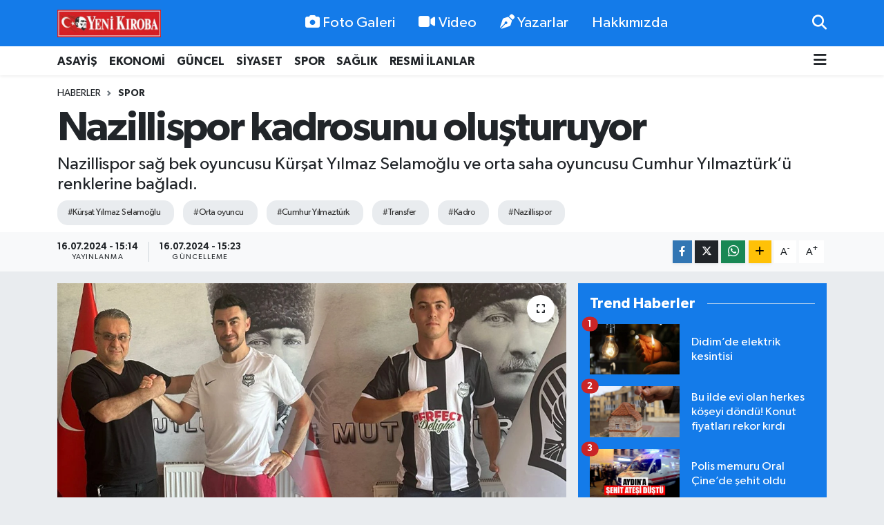

--- FILE ---
content_type: text/html; charset=utf-8
request_url: https://www.yenikiroba.com/nazillispor-kadrosunu-olusturuyor
body_size: 24609
content:
<!DOCTYPE html>
<html lang="tr" data-theme="flow">
<head>
<link rel="dns-prefetch" href="//www.yenikiroba.com">
<link rel="dns-prefetch" href="//yenikirobacom.teimg.com">
<link rel="dns-prefetch" href="//static.tebilisim.com">
<link rel="dns-prefetch" href="//www.googletagmanager.com">
<link rel="dns-prefetch" href="//cdn.p.analitik.bik.gov.tr">
<link rel="dns-prefetch" href="//pagead2.googlesyndication.com">
<link rel="dns-prefetch" href="//mc.yandex.ru">
<link rel="dns-prefetch" href="//cdn2.bildirt.com">
<link rel="dns-prefetch" href="//www.facebook.com">
<link rel="dns-prefetch" href="//www.twitter.com">
<link rel="dns-prefetch" href="//www.instagram.com">
<link rel="dns-prefetch" href="//tr.linkedin.com">
<link rel="dns-prefetch" href="//www.youtube.com">
<link rel="dns-prefetch" href="//api.whatsapp.com">
<link rel="dns-prefetch" href="//www.w3.org">
<link rel="dns-prefetch" href="//x.com">
<link rel="dns-prefetch" href="//www.linkedin.com">
<link rel="dns-prefetch" href="//pinterest.com">
<link rel="dns-prefetch" href="//t.me">
<link rel="dns-prefetch" href="//www.pinterest.com">
<link rel="dns-prefetch" href="//tebilisim.com">
<link rel="dns-prefetch" href="//facebook.com">
<link rel="dns-prefetch" href="//twitter.com">
<link rel="dns-prefetch" href="//cdn.onesignal.com">

    <meta charset="utf-8">
<title>Nazillispor kadrosunu oluşturuyor - Aydın Haber - Aydın Son Dakika Haberleri</title>
<meta name="description" content="Nazillispor sağ bek oyuncusu Kürşat Yılmaz Selamoğlu ve orta saha oyuncusu Cumhur Yılmaztürk’ü renklerine bağladı.">
<meta name="keywords" content="Kürşat Yılmaz Selamoğlu, Orta oyuncu, Cumhur Yılmaztürk, Transfer, Kadro, Nazillispor">
<link rel="canonical" href="https://www.yenikiroba.com/nazillispor-kadrosunu-olusturuyor">
<meta name="viewport" content="width=device-width,initial-scale=1">
<meta name="X-UA-Compatible" content="IE=edge">
<meta name="robots" content="noindex, nofollow">
<meta name="theme-color" content="#147be9">
<meta name="title" content="Nazillispor kadrosunu oluşturuyor">
<meta name="articleSection" content="news">
<meta name="datePublished" content="2024-07-16T15:14:00+03:00">
<meta name="dateModified" content="2024-07-16T15:23:55+03:00">
<meta name="articleAuthor" content="FİLİZ ÖZDEMİR">
<meta name="author" content="FİLİZ ÖZDEMİR">
<link rel="amphtml" href="https://www.yenikiroba.com/nazillispor-kadrosunu-olusturuyor/amp">
<meta property="og:site_name" content="Aydın Haber, Aydın Son Dakika Haberleri | Yeni Kıroba">
<meta property="og:title" content="Nazillispor kadrosunu oluşturuyor">
<meta property="og:description" content="Nazillispor sağ bek oyuncusu Kürşat Yılmaz Selamoğlu ve orta saha oyuncusu Cumhur Yılmaztürk’ü renklerine bağladı.">
<meta property="og:url" content="https://www.yenikiroba.com/nazillispor-kadrosunu-olusturuyor">
<meta property="og:image" content="https://yenikirobacom.teimg.com/yenikiroba-com/uploads/2024/07/oyuncu-imza-naz.jpg">
<meta property="og:type" content="article">
<meta property="og:article:published_time" content="2024-07-16T15:14:00+03:00">
<meta property="og:article:modified_time" content="2024-07-16T15:23:55+03:00">
<meta name="twitter:card" content="summary_large_image">
<meta name="twitter:site" content="@09YeniKiroba">
<meta name="twitter:title" content="Nazillispor kadrosunu oluşturuyor">
<meta name="twitter:description" content="Nazillispor sağ bek oyuncusu Kürşat Yılmaz Selamoğlu ve orta saha oyuncusu Cumhur Yılmaztürk’ü renklerine bağladı.">
<meta name="twitter:image" content="https://yenikirobacom.teimg.com/yenikiroba-com/uploads/2024/07/oyuncu-imza-naz.jpg">
<meta name="twitter:url" content="https://www.yenikiroba.com/nazillispor-kadrosunu-olusturuyor">
<link rel="shortcut icon" type="image/x-icon" href="https://yenikirobacom.teimg.com/yenikiroba-com/uploads/2024/07/yk-yuvarlak.png">
<link rel="manifest" href="https://www.yenikiroba.com/manifest.json?v=6.6.4" />
<link rel="preload" href="https://static.tebilisim.com/flow/assets/css/font-awesome/fa-solid-900.woff2" as="font" type="font/woff2" crossorigin />
<link rel="preload" href="https://static.tebilisim.com/flow/assets/css/font-awesome/fa-brands-400.woff2" as="font" type="font/woff2" crossorigin />
<link rel="preload" href="https://static.tebilisim.com/flow/assets/css/weather-icons/font/weathericons-regular-webfont.woff2" as="font" type="font/woff2" crossorigin />
<link rel="preload" href="https://static.tebilisim.com/flow/vendor/te/fonts/gibson/Gibson-Bold.woff2" as="font" type="font/woff2" crossorigin />
<link rel="preload" href="https://static.tebilisim.com/flow/vendor/te/fonts/gibson/Gibson-BoldItalic.woff2" as="font" type="font/woff2" crossorigin />
<link rel="preload" href="https://static.tebilisim.com/flow/vendor/te/fonts/gibson/Gibson-Italic.woff2" as="font" type="font/woff2" crossorigin />
<link rel="preload" href="https://static.tebilisim.com/flow/vendor/te/fonts/gibson/Gibson-Light.woff2" as="font" type="font/woff2" crossorigin />
<link rel="preload" href="https://static.tebilisim.com/flow/vendor/te/fonts/gibson/Gibson-LightItalic.woff2" as="font" type="font/woff2" crossorigin />
<link rel="preload" href="https://static.tebilisim.com/flow/vendor/te/fonts/gibson/Gibson-SemiBold.woff2" as="font" type="font/woff2" crossorigin />
<link rel="preload" href="https://static.tebilisim.com/flow/vendor/te/fonts/gibson/Gibson-SemiBoldItalic.woff2" as="font" type="font/woff2" crossorigin />
<link rel="preload" href="https://static.tebilisim.com/flow/vendor/te/fonts/gibson/Gibson.woff2" as="font" type="font/woff2" crossorigin />


<link rel="preload" as="style" href="https://static.tebilisim.com/flow/vendor/te/fonts/gibson.css?v=6.6.4">
<link rel="stylesheet" href="https://static.tebilisim.com/flow/vendor/te/fonts/gibson.css?v=6.6.4">

<style>:root {
        --te-link-color: #333;
        --te-link-hover-color: #000;
        --te-font: "Gibson";
        --te-secondary-font: "Gibson";
        --te-h1-font-size: 60px;
        --te-color: #147be9;
        --te-hover-color: #147be9;
        --mm-ocd-width: 85%!important; /*  Mobil Menü Genişliği */
        --swiper-theme-color: var(--te-color)!important;
        --header-13-color: #ffc107;
    }</style><link rel="preload" as="style" href="https://static.tebilisim.com/flow/assets/vendor/bootstrap/css/bootstrap.min.css?v=6.6.4">
<link rel="stylesheet" href="https://static.tebilisim.com/flow/assets/vendor/bootstrap/css/bootstrap.min.css?v=6.6.4">
<link rel="preload" as="style" href="https://static.tebilisim.com/flow/assets/css/app6.6.4.min.css">
<link rel="stylesheet" href="https://static.tebilisim.com/flow/assets/css/app6.6.4.min.css">



<script type="application/ld+json">{"@context":"https:\/\/schema.org","@type":"WebSite","url":"https:\/\/www.yenikiroba.com","potentialAction":{"@type":"SearchAction","target":"https:\/\/www.yenikiroba.com\/arama?q={query}","query-input":"required name=query"}}</script>

<script type="application/ld+json">{"@context":"https:\/\/schema.org","@type":"NewsMediaOrganization","url":"https:\/\/www.yenikiroba.com","name":"Ayd\u0131n Haber","logo":"https:\/\/yenikirobacom.teimg.com\/yenikiroba-com\/uploads\/2023\/03\/2374538.jpg","sameAs":["https:\/\/www.facebook.com\/aydinyenikiroba","https:\/\/www.twitter.com\/09YeniKiroba","https:\/\/tr.linkedin.com","https:\/\/www.youtube.com\/@yenikirobagazetesi","https:\/\/www.instagram.com\/yenikiroba.gazetesi"]}</script>

<script type="application/ld+json">{"@context":"https:\/\/schema.org","@graph":[{"@type":"SiteNavigationElement","name":"Ana Sayfa","url":"https:\/\/www.yenikiroba.com","@id":"https:\/\/www.yenikiroba.com"},{"@type":"SiteNavigationElement","name":"G\u00fcndem","url":"https:\/\/www.yenikiroba.com\/gundem","@id":"https:\/\/www.yenikiroba.com\/gundem"},{"@type":"SiteNavigationElement","name":"G\u00fcncel","url":"https:\/\/www.yenikiroba.com\/guncel","@id":"https:\/\/www.yenikiroba.com\/guncel"},{"@type":"SiteNavigationElement","name":"Ekonomi","url":"https:\/\/www.yenikiroba.com\/ekonomi","@id":"https:\/\/www.yenikiroba.com\/ekonomi"},{"@type":"SiteNavigationElement","name":"Siyaset","url":"https:\/\/www.yenikiroba.com\/siyaset","@id":"https:\/\/www.yenikiroba.com\/siyaset"},{"@type":"SiteNavigationElement","name":"MAGAZ\u0130N","url":"https:\/\/www.yenikiroba.com\/magazin","@id":"https:\/\/www.yenikiroba.com\/magazin"},{"@type":"SiteNavigationElement","name":"Spor","url":"https:\/\/www.yenikiroba.com\/spor","@id":"https:\/\/www.yenikiroba.com\/spor"},{"@type":"SiteNavigationElement","name":"SA\u011eLIK","url":"https:\/\/www.yenikiroba.com\/saglik","@id":"https:\/\/www.yenikiroba.com\/saglik"},{"@type":"SiteNavigationElement","name":"Asayi\u015f","url":"https:\/\/www.yenikiroba.com\/aydin-asayis-son-dakika-haberleri","@id":"https:\/\/www.yenikiroba.com\/aydin-asayis-son-dakika-haberleri"},{"@type":"SiteNavigationElement","name":"E\u011fitim","url":"https:\/\/www.yenikiroba.com\/egitim","@id":"https:\/\/www.yenikiroba.com\/egitim"},{"@type":"SiteNavigationElement","name":"Turizm","url":"https:\/\/www.yenikiroba.com\/turizm","@id":"https:\/\/www.yenikiroba.com\/turizm"},{"@type":"SiteNavigationElement","name":"Ya\u015fam","url":"https:\/\/www.yenikiroba.com\/yasam","@id":"https:\/\/www.yenikiroba.com\/yasam"},{"@type":"SiteNavigationElement","name":"TARIM","url":"https:\/\/www.yenikiroba.com\/tarim","@id":"https:\/\/www.yenikiroba.com\/tarim"},{"@type":"SiteNavigationElement","name":"B\u0130L\u0130M-TEKNOLOJ\u0130","url":"https:\/\/www.yenikiroba.com\/bilim-teknoloji","@id":"https:\/\/www.yenikiroba.com\/bilim-teknoloji"},{"@type":"SiteNavigationElement","name":"\u00c7EVRE","url":"https:\/\/www.yenikiroba.com\/cevre","@id":"https:\/\/www.yenikiroba.com\/cevre"},{"@type":"SiteNavigationElement","name":"D\u00dcNYA","url":"https:\/\/www.yenikiroba.com\/dunya","@id":"https:\/\/www.yenikiroba.com\/dunya"},{"@type":"SiteNavigationElement","name":"RESM\u0130 \u0130LANLAR","url":"https:\/\/www.yenikiroba.com\/resmi-ilanlar","@id":"https:\/\/www.yenikiroba.com\/resmi-ilanlar"},{"@type":"SiteNavigationElement","name":"Genel","url":"https:\/\/www.yenikiroba.com\/genel","@id":"https:\/\/www.yenikiroba.com\/genel"},{"@type":"SiteNavigationElement","name":"K\u00fclt\u00fcr-sanat","url":"https:\/\/www.yenikiroba.com\/kultur-sanat","@id":"https:\/\/www.yenikiroba.com\/kultur-sanat"},{"@type":"SiteNavigationElement","name":"YEREL","url":"https:\/\/www.yenikiroba.com\/yerel","@id":"https:\/\/www.yenikiroba.com\/yerel"},{"@type":"SiteNavigationElement","name":"HABER \u0130LAN","url":"https:\/\/www.yenikiroba.com\/haber-ilan","@id":"https:\/\/www.yenikiroba.com\/haber-ilan"},{"@type":"SiteNavigationElement","name":"RESM\u0130 REKLAMLAR","url":"https:\/\/www.yenikiroba.com\/resmi-reklamlar","@id":"https:\/\/www.yenikiroba.com\/resmi-reklamlar"},{"@type":"SiteNavigationElement","name":"Mersin","url":"https:\/\/www.yenikiroba.com\/mersin","@id":"https:\/\/www.yenikiroba.com\/mersin"},{"@type":"SiteNavigationElement","name":"Bozdo\u011fan Son Dakika Haberleri","url":"https:\/\/www.yenikiroba.com\/bozdogan-haberleri","@id":"https:\/\/www.yenikiroba.com\/bozdogan-haberleri"},{"@type":"SiteNavigationElement","name":"Buharkent Son Dakika Haberleri","url":"https:\/\/www.yenikiroba.com\/buharkent-haberleri","@id":"https:\/\/www.yenikiroba.com\/buharkent-haberleri"},{"@type":"SiteNavigationElement","name":"\u00c7ine Son Dakika Haberleri","url":"https:\/\/www.yenikiroba.com\/cine-haberleri","@id":"https:\/\/www.yenikiroba.com\/cine-haberleri"},{"@type":"SiteNavigationElement","name":"Didim Son Dakika Haberleri","url":"https:\/\/www.yenikiroba.com\/didim-haberleri","@id":"https:\/\/www.yenikiroba.com\/didim-haberleri"},{"@type":"SiteNavigationElement","name":"Efeler Son Dakika Haberleri","url":"https:\/\/www.yenikiroba.com\/efeler-son-dakika-haberleri","@id":"https:\/\/www.yenikiroba.com\/efeler-son-dakika-haberleri"},{"@type":"SiteNavigationElement","name":"Germencik Son Dakika Haberleri","url":"https:\/\/www.yenikiroba.com\/germencik-haberleri","@id":"https:\/\/www.yenikiroba.com\/germencik-haberleri"},{"@type":"SiteNavigationElement","name":"\u0130ncirliova Son Dakika Haberleri","url":"https:\/\/www.yenikiroba.com\/incirliova-haberleri","@id":"https:\/\/www.yenikiroba.com\/incirliova-haberleri"},{"@type":"SiteNavigationElement","name":"Karacasu Son Dakika Haberleri","url":"https:\/\/www.yenikiroba.com\/karacasu-haberleri","@id":"https:\/\/www.yenikiroba.com\/karacasu-haberleri"},{"@type":"SiteNavigationElement","name":"Karpuzlu Son Dakika Haberleri","url":"https:\/\/www.yenikiroba.com\/karpuzlu-haberleri","@id":"https:\/\/www.yenikiroba.com\/karpuzlu-haberleri"},{"@type":"SiteNavigationElement","name":"Ko\u00e7arl\u0131 Son Dakika Haberleri","url":"https:\/\/www.yenikiroba.com\/kocarli-haberleri","@id":"https:\/\/www.yenikiroba.com\/kocarli-haberleri"},{"@type":"SiteNavigationElement","name":"K\u00f6\u015fk Son Dakika Haberleri","url":"https:\/\/www.yenikiroba.com\/kosk-haberleri","@id":"https:\/\/www.yenikiroba.com\/kosk-haberleri"},{"@type":"SiteNavigationElement","name":"Ku\u015fadas\u0131 Son Dakika Haberleri","url":"https:\/\/www.yenikiroba.com\/kusadasi-son-dakika-haberleri","@id":"https:\/\/www.yenikiroba.com\/kusadasi-son-dakika-haberleri"},{"@type":"SiteNavigationElement","name":"Kuyucak Son Dakika Haberleri","url":"https:\/\/www.yenikiroba.com\/kuyucak-haberleri","@id":"https:\/\/www.yenikiroba.com\/kuyucak-haberleri"},{"@type":"SiteNavigationElement","name":"Nazilli Son Dakika Haberleri","url":"https:\/\/www.yenikiroba.com\/nazilli-haberleri","@id":"https:\/\/www.yenikiroba.com\/nazilli-haberleri"},{"@type":"SiteNavigationElement","name":"S\u00f6ke Son Dakika Haberleri","url":"https:\/\/www.yenikiroba.com\/soke-haberleri","@id":"https:\/\/www.yenikiroba.com\/soke-haberleri"},{"@type":"SiteNavigationElement","name":"Sultanhisar Son Dakika Haberleri","url":"https:\/\/www.yenikiroba.com\/sultanhisar-haberleri","@id":"https:\/\/www.yenikiroba.com\/sultanhisar-haberleri"},{"@type":"SiteNavigationElement","name":"Yenipazar Son Dakika Haberleri","url":"https:\/\/www.yenikiroba.com\/yenipazar-haberleri","@id":"https:\/\/www.yenikiroba.com\/yenipazar-haberleri"},{"@type":"SiteNavigationElement","name":"Ayd\u0131n Son Dakika Haberleri","url":"https:\/\/www.yenikiroba.com\/aydin-son-dakika-haberleri","@id":"https:\/\/www.yenikiroba.com\/aydin-son-dakika-haberleri"},{"@type":"SiteNavigationElement","name":"\u0130leti\u015fim","url":"https:\/\/www.yenikiroba.com\/iletisim","@id":"https:\/\/www.yenikiroba.com\/iletisim"},{"@type":"SiteNavigationElement","name":"Hakk\u0131m\u0131zda","url":"https:\/\/www.yenikiroba.com\/hakkimizda","@id":"https:\/\/www.yenikiroba.com\/hakkimizda"},{"@type":"SiteNavigationElement","name":"Gizlilik Politikas\u0131","url":"https:\/\/www.yenikiroba.com\/gizlilik-politikasi","@id":"https:\/\/www.yenikiroba.com\/gizlilik-politikasi"},{"@type":"SiteNavigationElement","name":"\u015eartlar ve Ko\u015fullar","url":"https:\/\/www.yenikiroba.com\/sartlar-ve-kosullar","@id":"https:\/\/www.yenikiroba.com\/sartlar-ve-kosullar"},{"@type":"SiteNavigationElement","name":"Gizlilik S\u00f6zle\u015fmesi","url":"https:\/\/www.yenikiroba.com\/gizlilik-sozlesmesi","@id":"https:\/\/www.yenikiroba.com\/gizlilik-sozlesmesi"},{"@type":"SiteNavigationElement","name":"Yenikiroba Topluluk Kurallar\u0131","url":"https:\/\/www.yenikiroba.com\/yenikiroba-topluluk-kurallari","@id":"https:\/\/www.yenikiroba.com\/yenikiroba-topluluk-kurallari"},{"@type":"SiteNavigationElement","name":"Yenikiroba.com yay\u0131n ilkeleri","url":"https:\/\/www.yenikiroba.com\/yenikirobacom-yayin-ilkeleri","@id":"https:\/\/www.yenikiroba.com\/yenikirobacom-yayin-ilkeleri"},{"@type":"SiteNavigationElement","name":"Yazarlar","url":"https:\/\/www.yenikiroba.com\/yazarlar","@id":"https:\/\/www.yenikiroba.com\/yazarlar"},{"@type":"SiteNavigationElement","name":"Foto Galeri","url":"https:\/\/www.yenikiroba.com\/foto-galeri","@id":"https:\/\/www.yenikiroba.com\/foto-galeri"},{"@type":"SiteNavigationElement","name":"Video Galeri","url":"https:\/\/www.yenikiroba.com\/video","@id":"https:\/\/www.yenikiroba.com\/video"},{"@type":"SiteNavigationElement","name":"Biyografiler","url":"https:\/\/www.yenikiroba.com\/biyografi","@id":"https:\/\/www.yenikiroba.com\/biyografi"},{"@type":"SiteNavigationElement","name":"Firma Rehberi","url":"https:\/\/www.yenikiroba.com\/rehber","@id":"https:\/\/www.yenikiroba.com\/rehber"},{"@type":"SiteNavigationElement","name":"R\u00f6portajlar","url":"https:\/\/www.yenikiroba.com\/roportaj","@id":"https:\/\/www.yenikiroba.com\/roportaj"},{"@type":"SiteNavigationElement","name":"Anketler","url":"https:\/\/www.yenikiroba.com\/anketler","@id":"https:\/\/www.yenikiroba.com\/anketler"},{"@type":"SiteNavigationElement","name":"Ayd\u0131n Bug\u00fcn, Yar\u0131n ve 1 Haftal\u0131k Hava Durumu Tahmini","url":"https:\/\/www.yenikiroba.com\/aydin-hava-durumu","@id":"https:\/\/www.yenikiroba.com\/aydin-hava-durumu"},{"@type":"SiteNavigationElement","name":"Ayd\u0131n Namaz Vakitleri","url":"https:\/\/www.yenikiroba.com\/aydin-namaz-vakitleri","@id":"https:\/\/www.yenikiroba.com\/aydin-namaz-vakitleri"},{"@type":"SiteNavigationElement","name":"Puan Durumu ve Fikst\u00fcr","url":"https:\/\/www.yenikiroba.com\/futbol\/super-lig-puan-durumu-ve-fikstur","@id":"https:\/\/www.yenikiroba.com\/futbol\/super-lig-puan-durumu-ve-fikstur"}]}</script>

<script type="application/ld+json">{"@context":"https:\/\/schema.org","@type":"BreadcrumbList","itemListElement":[{"@type":"ListItem","position":1,"item":{"@type":"Thing","@id":"https:\/\/www.yenikiroba.com","name":"Haberler"}}]}</script>
<script type="application/ld+json">{"@context":"https:\/\/schema.org","@type":"NewsArticle","headline":"Nazillispor kadrosunu olu\u015fturuyor","articleSection":"Spor","dateCreated":"2024-07-16T15:14:00+03:00","datePublished":"2024-07-16T15:14:00+03:00","dateModified":"2024-07-16T15:23:55+03:00","wordCount":87,"genre":"news","mainEntityOfPage":{"@type":"WebPage","@id":"https:\/\/www.yenikiroba.com\/nazillispor-kadrosunu-olusturuyor"},"articleBody":"<p>TFF 2. Lig K\u0131rm\u0131z\u0131 Grup\u2019ta m\u00fccadele edecek olan Nazillispor yeni sezon haz\u0131rl\u0131klar\u0131 kapsam\u0131nda transfer \u00e7al\u0131\u015fmalar\u0131n\u0131 s\u00fcrd\u00fcr\u00fcyor.<\/p>\r\n\r\n<p>Siyah beyazl\u0131lar Yeni Malatyaspor alt yap\u0131s\u0131nda yeti\u015fen gen\u00e7 sa\u011f bek oyuncusu ve milli tak\u0131mda forma giyen 19 ya\u015f\u0131ndaki K\u00fcr\u015fat Y\u0131lmaz Selamo\u011flu ve Galatasaray alt yap\u0131s\u0131nda yeti\u015fen ve Ad\u0131yaman FK, Amedspor gibi tak\u0131mlarda forma giyen deneyimli orta saha oyuncusu Cumhur Y\u0131lmazt\u00fcrk\u2019\u00fc renklerine ba\u011flad\u0131.&nbsp;<\/p>","description":"Nazillispor sa\u011f bek oyuncusu K\u00fcr\u015fat Y\u0131lmaz Selamo\u011flu ve orta saha oyuncusu Cumhur Y\u0131lmazt\u00fcrk\u2019\u00fc renklerine ba\u011flad\u0131.","inLanguage":"tr-TR","keywords":["K\u00fcr\u015fat Y\u0131lmaz Selamo\u011flu","Orta oyuncu","Cumhur Y\u0131lmazt\u00fcrk","Transfer","Kadro","Nazillispor"],"image":{"@type":"ImageObject","url":"https:\/\/yenikirobacom.teimg.com\/crop\/1280x720\/yenikiroba-com\/uploads\/2024\/07\/oyuncu-imza-naz.jpg","width":"1280","height":"720","caption":"Nazillispor kadrosunu olu\u015fturuyor"},"publishingPrinciples":"https:\/\/www.yenikiroba.com\/gizlilik-sozlesmesi","isFamilyFriendly":"http:\/\/schema.org\/True","isAccessibleForFree":"http:\/\/schema.org\/True","publisher":{"@type":"Organization","name":"Ayd\u0131n Haber","image":"https:\/\/yenikirobacom.teimg.com\/yenikiroba-com\/uploads\/2023\/03\/2374538.jpg","logo":{"@type":"ImageObject","url":"https:\/\/yenikirobacom.teimg.com\/yenikiroba-com\/uploads\/2023\/03\/2374538.jpg","width":"640","height":"375"}},"author":{"@type":"Person","name":"Haber Merkezi","honorificPrefix":"","jobTitle":"","url":null}}</script>


<!-- Google tag (gtag.js) -->
<script async src="https://www.googletagmanager.com/gtag/js?id=G-Z9QXC6H6MN" data-cfasync="false"></script>
<script data-cfasync="false">
	window.dataLayer = window.dataLayer || [];
	function gtag(){dataLayer.push(arguments);}
	gtag('js', new Date());
	gtag('config', 'G-Z9QXC6H6MN');
</script>

<script data-cfasync="false">!function(){var t=document.createElement("script");t.setAttribute("src",'https://cdn.p.analitik.bik.gov.tr/tracker'+(typeof Intl!=="undefined"?(typeof (Intl||"").PluralRules!=="undefined"?'1':typeof Promise!=="undefined"?'2':typeof MutationObserver!=='undefined'?'3':'4'):'4')+'.js'),t.setAttribute("data-website-id","2636013f-1f65-4aca-b286-fe0dd5876d90"),t.setAttribute("data-host-url",'//2636013f-1f65-4aca-b286-fe0dd5876d90.collector.p.analitik.bik.gov.tr'),document.head.appendChild(t)}();</script>
<meta name="yandex-verification" content="e7f61a665c2af6bd" />
<script async src="https://pagead2.googlesyndication.com/pagead/js/adsbygoogle.js?client=ca-pub-2726715220776651"
     crossorigin="anonymous"></script>
<meta name="google-adsense-account" content="ca-pub-2726715220776651">
<!-- Yandex.Metrika counter -->
<script type="text/javascript">
    (function(m,e,t,r,i,k,a){
        m[i]=m[i]||function(){(m[i].a=m[i].a||[]).push(arguments)};
        m[i].l=1*new Date();
        for (var j = 0; j < document.scripts.length; j++) {if (document.scripts[j].src === r) { return; }}
        k=e.createElement(t),a=e.getElementsByTagName(t)[0],k.async=1,k.src=r,a.parentNode.insertBefore(k,a)
    })(window, document,'script','https://mc.yandex.ru/metrika/tag.js', 'ym');

    ym(102589576, 'init', {clickmap:true, accurateTrackBounce:true, trackLinks:true});
</script>
<noscript><div><img src="https://mc.yandex.ru/watch/102589576" style="position:absolute; left:-9999px;" alt="" /></div></noscript>
<!-- /Yandex.Metrika counter -->

<link rel="manifest" href="/manifest.json?data=Bildirt">
<script>var uygulamaid="236403-4076-1153-3550-7067-6";</script>
<script src="https://cdn2.bildirt.com/BildirtSDKfiles.js"></script>





</head>




<body class="d-flex flex-column min-vh-100">

    
    

    <header class="header-2">
    <nav class="top-header navbar navbar-expand-lg">
        <div class="container">
            <div class="d-lg-none">
                <a href="#menu" title="Ana Menü" class="text-white"><i class="fa fa-bars fa-lg"></i></a>
            </div>
                        <a class="navbar-brand me-0" href="/" title="Aydın Haber, Aydın Son Dakika Haberleri | Yeni Kıroba">
                <img src="https://yenikirobacom.teimg.com/yenikiroba-com/uploads/2023/03/2374538.jpg" alt="Aydın Haber, Aydın Son Dakika Haberleri | Yeni Kıroba" width="150" height="40" class="light-mode img-fluid flow-logo">
<img src="https://yenikirobacom.teimg.com/yenikiroba-com/uploads/2023/03/2374538.jpg" alt="Aydın Haber, Aydın Son Dakika Haberleri | Yeni Kıroba" width="150" height="40" class="dark-mode img-fluid flow-logo d-none">

            </a>
            
            <div class="d-none d-lg-block top-menu">
                <ul  class="nav lead">
        <li class="nav-item   ">
        <a href="/foto-galeri" class="nav-link text-white" target="_self" title="Foto Galeri"><i class="fa fa-camera me-1 text-white mr-1"></i>Foto Galeri</a>
        
    </li>
        <li class="nav-item   ">
        <a href="/video" class="nav-link text-white" target="_self" title="Video"><i class="fa fa-video me-1 text-white mr-1"></i>Video</a>
        
    </li>
        <li class="nav-item   ">
        <a href="/yazarlar" class="nav-link text-white" target="_self" title="Yazarlar"><i class="fa fa-pen-nib me-1 text-white mr-1"></i>Yazarlar</a>
        
    </li>
        <li class="nav-item   ">
        <a href="/hakkimizda" class="nav-link text-white" target="_self" title="Hakkımızda">Hakkımızda</a>
        
    </li>
    </ul>

            </div>
            <ul class="navigation-menu nav">
                
                <li class="nav-item">
                    <a href="/arama" class="" title="Ara">
                        <i class="fa fa-search fa-lg text-white"></i>
                    </a>
                </li>

            </ul>
        </div>
    </nav>
    <div class="main-menu navbar navbar-expand-lg bg-white d-none d-lg-block shadow-sm pt-0 pb-0">
        <div class="container">

            <ul  class="nav fw-semibold">
        <li class="nav-item   ">
        <a href="/aydin-asayis-son-dakika-haberleri" class="nav-link text-dark" target="_self" title="ASAYİŞ">ASAYİŞ</a>
        
    </li>
        <li class="nav-item   ">
        <a href="/ekonomi" class="nav-link text-dark" target="_self" title="EKONOMİ">EKONOMİ</a>
        
    </li>
        <li class="nav-item   ">
        <a href="/guncel" class="nav-link text-dark" target="_self" title="GÜNCEL">GÜNCEL</a>
        
    </li>
        <li class="nav-item   ">
        <a href="/siyaset" class="nav-link text-dark" target="_self" title="SİYASET">SİYASET</a>
        
    </li>
        <li class="nav-item   ">
        <a href="/spor" class="nav-link text-dark" target="_self" title="SPOR">SPOR</a>
        
    </li>
        <li class="nav-item   ">
        <a href="/saglik" class="nav-link text-dark" target="_self" title="SAĞLIK">SAĞLIK</a>
        
    </li>
        <li class="nav-item   ">
        <a href="/resmi-ilanlar" class="nav-link text-dark" target="_self" title="RESMİ İLANLAR">RESMİ İLANLAR</a>
        
    </li>
    </ul>


            <ul class="nav d-flex flex-nowrap align-items-center">

                

                <li class="nav-item dropdown position-static">
                    <a class="nav-link pe-0 text-dark" data-bs-toggle="dropdown" href="#" aria-haspopup="true" aria-expanded="false" title="Ana Menü"><i class="fa fa-bars fa-lg"></i></a>
                    <div class="mega-menu dropdown-menu dropdown-menu-end text-capitalize shadow-lg border-0 rounded-0">

    <div class="row g-3 small p-3">

                <div class="col">
            <div class="extra-sections bg-light p-3 border">
                <a href="https://www.yenikiroba.com/nazilli-nobetci-eczaneler" title="Nazilli Nöbetçi Eczaneler" class="d-block border-bottom pb-2 mb-2" target="_self"><i class="fa-solid fa-capsules me-2"></i>Nazilli Nöbetçi Eczaneler</a>
<a href="https://www.yenikiroba.com/nazilli-hava-durumu" title="Nazilli Hava Durumu" class="d-block border-bottom pb-2 mb-2" target="_self"><i class="fa-solid fa-cloud-sun me-2"></i>Nazilli Hava Durumu</a>
<a href="https://www.yenikiroba.com/nazilli-namaz-vakitleri" title="Nazilli Namaz Vakitleri" class="d-block border-bottom pb-2 mb-2" target="_self"><i class="fa-solid fa-mosque me-2"></i>Nazilli Namaz Vakitleri</a>
<a href="https://www.yenikiroba.com/nazilli-trafik-durumu" title="Nazilli Trafik Yoğunluk Haritası" class="d-block border-bottom pb-2 mb-2" target="_self"><i class="fa-solid fa-car me-2"></i>Nazilli Trafik Yoğunluk Haritası</a>
<a href="https://www.yenikiroba.com/futbol/super-lig-puan-durumu-ve-fikstur" title="Süper Lig Puan Durumu ve Fikstür" class="d-block border-bottom pb-2 mb-2" target="_self"><i class="fa-solid fa-chart-bar me-2"></i>Süper Lig Puan Durumu ve Fikstür</a>
<a href="https://www.yenikiroba.com/tum-mansetler" title="Tüm Manşetler" class="d-block border-bottom pb-2 mb-2" target="_self"><i class="fa-solid fa-newspaper me-2"></i>Tüm Manşetler</a>
<a href="https://www.yenikiroba.com/sondakika-haberleri" title="Son Dakika Haberleri" class="d-block border-bottom pb-2 mb-2" target="_self"><i class="fa-solid fa-bell me-2"></i>Son Dakika Haberleri</a>

            </div>
        </div>
        
        <div class="col">
        <a href="/aydin-asayis-son-dakika-haberleri" class="d-block border-bottom  pb-2 mb-2" target="_self" title="ASAYİŞ">ASAYİŞ</a>
            <a href="/bilim-teknoloji" class="d-block border-bottom  pb-2 mb-2" target="_self" title="BİLİM-TEKNOLOJİ">BİLİM-TEKNOLOJİ</a>
            <a href="/cevre" class="d-block border-bottom  pb-2 mb-2" target="_self" title="ÇEVRE">ÇEVRE</a>
            <a href="/dunya" class="d-block border-bottom  pb-2 mb-2" target="_self" title="DÜNYA">DÜNYA</a>
            <a href="/egitim" class="d-block border-bottom  pb-2 mb-2" target="_self" title="EĞİTİM">EĞİTİM</a>
            <a href="/ekonomi" class="d-block border-bottom  pb-2 mb-2" target="_self" title="EKONOMİ">EKONOMİ</a>
            <a href="/guncel" class="d-block  pb-2 mb-2" target="_self" title="GÜNCEL">GÜNCEL</a>
        </div><div class="col">
            <a href="/gundem" class="d-block border-bottom  pb-2 mb-2" target="_self" title="GÜNDEM">GÜNDEM</a>
            <a href="/magazin" class="d-block border-bottom  pb-2 mb-2" target="_self" title="MAGAZİN">MAGAZİN</a>
            <a href="/saglik" class="d-block border-bottom  pb-2 mb-2" target="_self" title="SAĞLIK">SAĞLIK</a>
            <a href="/siyaset" class="d-block border-bottom  pb-2 mb-2" target="_self" title="SİYASET">SİYASET</a>
            <a href="/spor" class="d-block border-bottom  pb-2 mb-2" target="_self" title="SPOR">SPOR</a>
            <a href="/tarim" class="d-block border-bottom  pb-2 mb-2" target="_self" title="TARIM">TARIM</a>
            <a href="/turizm" class="d-block  pb-2 mb-2" target="_self" title="TURİZM">TURİZM</a>
        </div><div class="col">
            <a href="/yasam" class="d-block border-bottom  pb-2 mb-2" target="_self" title="YAŞAM">YAŞAM</a>
            <a href="/haber-ilan" class="d-block border-bottom  pb-2 mb-2" target="_self" title="HABER İLAN">HABER İLAN</a>
        </div>


    </div>

    <div class="p-3 bg-light">
                <a class="me-3"
            href="https://www.facebook.com/aydinyenikiroba" target="_blank" rel="nofollow noreferrer noopener"><i class="fab fa-facebook me-2 text-navy"></i> Facebook</a>
                        <a class="me-3"
            href="https://www.twitter.com/09YeniKiroba" target="_blank" rel="nofollow noreferrer noopener"><i class="fab fa-x-twitter "></i> Twitter</a>
                        <a class="me-3"
            href="https://www.instagram.com/yenikiroba.gazetesi" target="_blank" rel="nofollow noreferrer noopener"><i class="fab fa-instagram me-2 text-magenta"></i> Instagram</a>
                        <a class="me-3"
            href="https://tr.linkedin.com" target="_blank" rel="nofollow noreferrer noopener"><i class="fab fa-linkedin me-2 text-navy"></i> Linkedin</a>
                        <a class="me-3"
            href="https://www.youtube.com/@yenikirobagazetesi" target="_blank" rel="nofollow noreferrer noopener"><i class="fab fa-youtube me-2 text-danger"></i> Youtube</a>
                                                <a class="" href="https://api.whatsapp.com/send?phone=+90 535 624 52 62" title="Whatsapp" rel="nofollow noreferrer noopener"><i
            class="fab fa-whatsapp me-2 text-navy"></i> WhatsApp İhbar Hattı</a>    </div>

    <div class="mega-menu-footer p-2 bg-te-color">
        <a class="dropdown-item text-white" href="/kunye" title="Künye / İletişim"><i class="fa fa-id-card me-2"></i> Künye / İletişim</a>
        <a class="dropdown-item text-white" href="/iletisim" title="Bize Ulaşın"><i class="fa fa-envelope me-2"></i> Bize Ulaşın</a>
        <a class="dropdown-item text-white" href="/rss-baglantilari" title="RSS Bağlantıları"><i class="fa fa-rss me-2"></i> RSS Bağlantıları</a>
        <a class="dropdown-item text-white" href="/member/login" title="Üyelik Girişi"><i class="fa fa-user me-2"></i> Üyelik Girişi</a>
    </div>


</div>

                </li>
            </ul>
        </div>
    </div>
    <ul  class="mobile-categories d-lg-none list-inline bg-white">
        <li class="list-inline-item">
        <a href="/aydin-asayis-son-dakika-haberleri" class="text-dark" target="_self" title="ASAYİŞ">
                ASAYİŞ
        </a>
    </li>
        <li class="list-inline-item">
        <a href="/ekonomi" class="text-dark" target="_self" title="EKONOMİ">
                EKONOMİ
        </a>
    </li>
        <li class="list-inline-item">
        <a href="/guncel" class="text-dark" target="_self" title="GÜNCEL">
                GÜNCEL
        </a>
    </li>
        <li class="list-inline-item">
        <a href="/siyaset" class="text-dark" target="_self" title="SİYASET">
                SİYASET
        </a>
    </li>
        <li class="list-inline-item">
        <a href="/spor" class="text-dark" target="_self" title="SPOR">
                SPOR
        </a>
    </li>
        <li class="list-inline-item">
        <a href="/saglik" class="text-dark" target="_self" title="SAĞLIK">
                SAĞLIK
        </a>
    </li>
        <li class="list-inline-item">
        <a href="/resmi-ilanlar" class="text-dark" target="_self" title="RESMİ İLANLAR">
                RESMİ İLANLAR
        </a>
    </li>
    </ul>


</header>


    <script>
(function() {
    var checkUrl = 'https://www.yenikiroba.com/xpanel/admin-bar/check';
    var pageContext = [];
    var params = new URLSearchParams(pageContext);
    var url = checkUrl + (params.toString() ? '?' + params.toString() : '');
    fetch(url, {
        method: 'GET',
        credentials: 'same-origin',
        headers: { 'Accept': 'application/json', 'X-Requested-With': 'XMLHttpRequest' }
    })
    .then(function(r) { return r.json(); })
    .then(function(data) {
        if (data.authenticated && data.config) {
            var container = document.createElement('div');
            container.id = 'xpanel-admin-bar';
            container.className = 'tw-scope';
            container.setAttribute('data-initial-config', JSON.stringify(data.config));
            document.body.appendChild(container);

            var script = document.createElement('script');
            script.src = 'https://www.yenikiroba.com/vendor/te/js/admin-bar-app.js';
            script.defer = true;
            document.body.appendChild(script);
        }
    })
    .catch(function() {});
})();
</script>






<main class="single overflow-hidden" style="min-height: 300px">

            <script>
document.addEventListener("DOMContentLoaded", function () {
    if (document.querySelector('.bik-ilan-detay')) {
        document.getElementById('story-line').style.display = 'none';
    }
});
</script>
<section id="story-line" class="d-md-none bg-white" data-widget-unique-key="">
    <script>
        var story_items = [{"id":"aydin","photo":"https:\/\/yenikirobacom.teimg.com\/crop\/200x200\/yenikiroba-com\/uploads\/2026\/01\/karnesini-alan-aydinlilar-buraya-gidecek-ucretsiz-olacagi-aciklandi.jpg","name":"Ayd\u0131n","items":[{"id":171331,"type":"photo","length":10,"src":"https:\/\/yenikirobacom.teimg.com\/crop\/720x1280\/yenikiroba-com\/uploads\/2026\/01\/karnesini-alan-aydinlilar-buraya-gidecek-ucretsiz-olacagi-aciklandi.jpg","preview":"https:\/\/yenikirobacom.teimg.com\/crop\/720x1280\/yenikiroba-com\/uploads\/2026\/01\/karnesini-alan-aydinlilar-buraya-gidecek-ucretsiz-olacagi-aciklandi.jpg","link":"https:\/\/www.yenikiroba.com\/karnesini-alan-aydinlilar-buraya-gidecek-ucretsiz-olacagi-aciklandi","linkText":"Karnesini alan Ayd\u0131nl\u0131lar buraya gidecek: \u00dccretsiz olaca\u011f\u0131 a\u00e7\u0131kland\u0131","time":1768908900},{"id":171339,"type":"photo","length":10,"src":"https:\/\/yenikirobacom.teimg.com\/crop\/720x1280\/yenikiroba-com\/uploads\/2026\/01\/aydin-buyuksehir-belediyesi-doga-yuruyusu-dogaseverleri-bulusturdu.jpg","preview":"https:\/\/yenikirobacom.teimg.com\/crop\/720x1280\/yenikiroba-com\/uploads\/2026\/01\/aydin-buyuksehir-belediyesi-doga-yuruyusu-dogaseverleri-bulusturdu.jpg","link":"https:\/\/www.yenikiroba.com\/aydin-buyuksehir-belediyesi-doga-yuruyusu-dogaseverleri-bulusturdu","linkText":"Ayd\u0131n B\u00fcy\u00fck\u015fehir Belediyesi do\u011fa y\u00fcr\u00fcy\u00fc\u015f\u00fc do\u011faseverleri bulu\u015fturdu","time":1768903200},{"id":171330,"type":"photo","length":10,"src":"https:\/\/yenikirobacom.teimg.com\/crop\/720x1280\/yenikiroba-com\/uploads\/2026\/01\/aydinlilar-dikkat-buralarda-yasayanlar-vergi-odeyecek.jpg","preview":"https:\/\/yenikirobacom.teimg.com\/crop\/720x1280\/yenikiroba-com\/uploads\/2026\/01\/aydinlilar-dikkat-buralarda-yasayanlar-vergi-odeyecek.jpg","link":"https:\/\/www.yenikiroba.com\/aydinlilar-dikkat-buralarda-yasayanlar-vergi-odeyecek","linkText":"Ayd\u0131nl\u0131lar dikkat: Buralarda ya\u015fayanlar vergi \u00f6deyecek!","time":1768898700},{"id":171321,"type":"photo","length":10,"src":"https:\/\/yenikirobacom.teimg.com\/crop\/720x1280\/yenikiroba-com\/uploads\/2026\/01\/polis-memuru-oral-cinede-sehit-oldu.jpg","preview":"https:\/\/yenikirobacom.teimg.com\/crop\/720x1280\/yenikiroba-com\/uploads\/2026\/01\/polis-memuru-oral-cinede-sehit-oldu.jpg","link":"https:\/\/www.yenikiroba.com\/polis-memuru-oral-cinede-sehit-oldu","linkText":"Polis memuru Oral \u00c7ine\u2019de \u015fehit oldu","time":1768889700},{"id":171302,"type":"photo","length":10,"src":"https:\/\/yenikirobacom.teimg.com\/crop\/720x1280\/yenikiroba-com\/uploads\/2026\/01\/aydinda-ucretsiz-dagitilacak-son-tarih-aciklandi.jpg","preview":"https:\/\/yenikirobacom.teimg.com\/crop\/720x1280\/yenikiroba-com\/uploads\/2026\/01\/aydinda-ucretsiz-dagitilacak-son-tarih-aciklandi.jpg","link":"https:\/\/www.yenikiroba.com\/aydinda-ucretsiz-dagitilacak-son-tarih-aciklandi","linkText":"Ayd\u0131n'da \u00fccretsiz da\u011f\u0131t\u0131lacak: Son tarih a\u00e7\u0131kland\u0131","time":1768836000},{"id":171309,"type":"photo","length":10,"src":"https:\/\/yenikirobacom.teimg.com\/crop\/720x1280\/yenikiroba-com\/uploads\/2024\/04\/iyi-parti-sukas.jpg","preview":"https:\/\/yenikirobacom.teimg.com\/crop\/720x1280\/yenikiroba-com\/uploads\/2024\/04\/iyi-parti-sukas.jpg","link":"https:\/\/www.yenikiroba.com\/aydinli-siyasetci-yerini-korudu","linkText":"Ayd\u0131nl\u0131 siyaset\u00e7i yerini korudu","time":1768833480},{"id":171307,"type":"photo","length":10,"src":"https:\/\/yenikirobacom.teimg.com\/crop\/720x1280\/yenikiroba-com\/uploads\/2026\/01\/aydinda-yaklasik-3-milyon-tllik-sahte-urun-ele-gecirildi.jpg","preview":"https:\/\/yenikirobacom.teimg.com\/crop\/720x1280\/yenikiroba-com\/uploads\/2026\/01\/aydinda-yaklasik-3-milyon-tllik-sahte-urun-ele-gecirildi.jpg","link":"https:\/\/www.yenikiroba.com\/aydinda-yaklasik-3-milyon-tllik-sahte-urun-ele-gecirildi","linkText":"Ayd\u0131n\u2019da yakla\u015f\u0131k 3 milyon TL\u2019lik sahte \u00fcr\u00fcn ele ge\u00e7irildi","time":1768832400},{"id":171304,"type":"photo","length":10,"src":"https:\/\/yenikirobacom.teimg.com\/crop\/720x1280\/yenikiroba-com\/uploads\/2025\/10\/aydin-sehir-hastanesi-foto.png","preview":"https:\/\/yenikirobacom.teimg.com\/crop\/720x1280\/yenikiroba-com\/uploads\/2025\/10\/aydin-sehir-hastanesi-foto.png","link":"https:\/\/www.yenikiroba.com\/aydinda-geri-sayim-basladi-vali-aydinlilari-davet-etti","linkText":"Ayd\u0131n'da geri say\u0131m ba\u015flad\u0131: Vali Ayd\u0131nl\u0131lar\u0131 davet etti","time":1768828200},{"id":171303,"type":"photo","length":10,"src":"https:\/\/yenikirobacom.teimg.com\/crop\/720x1280\/yenikiroba-com\/uploads\/2023\/07\/jandarma-kacak-kazi-1.jpg","preview":"https:\/\/yenikirobacom.teimg.com\/crop\/720x1280\/yenikiroba-com\/uploads\/2023\/07\/jandarma-kacak-kazi-1.jpg","link":"https:\/\/www.yenikiroba.com\/aydinda-cember-operasyonu-43-kisi-yakalandi","linkText":"Ayd\u0131n\u2019da \u201c\u00c7EMBER\u201d Operasyonu: 43 ki\u015fi yakaland\u0131","time":1768826940},{"id":171301,"type":"photo","length":10,"src":"https:\/\/yenikirobacom.teimg.com\/crop\/720x1280\/yenikiroba-com\/uploads\/2026\/01\/karacasu-pidesine-celik-reklami.jpg","preview":"https:\/\/yenikirobacom.teimg.com\/crop\/720x1280\/yenikiroba-com\/uploads\/2026\/01\/karacasu-pidesine-celik-reklami.jpg","link":"https:\/\/www.yenikiroba.com\/karacasu-pidesine-celik-reklami","linkText":"Karacasu pidesine '\u00c7elik' reklam\u0131","time":1768823520},{"id":171296,"type":"photo","length":10,"src":"https:\/\/yenikirobacom.teimg.com\/crop\/720x1280\/yenikiroba-com\/uploads\/2026\/01\/aydinlilar-dikkat-kusadasindaki-turizm-devi-personel-alacak.jpg","preview":"https:\/\/yenikirobacom.teimg.com\/crop\/720x1280\/yenikiroba-com\/uploads\/2026\/01\/aydinlilar-dikkat-kusadasindaki-turizm-devi-personel-alacak.jpg","link":"https:\/\/www.yenikiroba.com\/aydinlilar-dikkat-kusadasindaki-turizm-devi-personel-alacak","linkText":"Ayd\u0131nl\u0131lar dikkat! Ku\u015fadas\u0131'ndaki turizm devi personel alacak","time":1768820640},{"id":171290,"type":"photo","length":10,"src":"https:\/\/yenikirobacom.teimg.com\/crop\/720x1280\/yenikiroba-com\/uploads\/2026\/01\/aydinli-gazetecinin-aci-gunu.jpg","preview":"https:\/\/yenikirobacom.teimg.com\/crop\/720x1280\/yenikiroba-com\/uploads\/2026\/01\/aydinli-gazetecinin-aci-gunu.jpg","link":"https:\/\/www.yenikiroba.com\/aydinli-gazetecinin-aci-gunu-1","linkText":"Ayd\u0131nl\u0131 gazetecinin ac\u0131 g\u00fcn\u00fc","time":1768813860}]},{"id":"guncel","photo":"https:\/\/yenikirobacom.teimg.com\/crop\/200x200\/yenikiroba-com\/uploads\/2026\/01\/ufuk-ozkandan-kotu-haber-geldi-nakil-icin-vakit-kalmadi.jpg","name":"G\u00fcncel","items":[{"id":171341,"type":"photo","length":10,"src":"https:\/\/yenikirobacom.teimg.com\/crop\/720x1280\/yenikiroba-com\/uploads\/2026\/01\/ufuk-ozkandan-kotu-haber-geldi-nakil-icin-vakit-kalmadi.jpg","preview":"https:\/\/yenikirobacom.teimg.com\/crop\/720x1280\/yenikiroba-com\/uploads\/2026\/01\/ufuk-ozkandan-kotu-haber-geldi-nakil-icin-vakit-kalmadi.jpg","link":"https:\/\/www.yenikiroba.com\/ufuk-ozkandan-kotu-haber-geldi-nakil-icin-vakit-kalmadi","linkText":"Ufuk \u00d6zkan'dan k\u00f6t\u00fc haber geldi! Nakil i\u00e7in vakit kalmad\u0131","time":1768905540},{"id":171282,"type":"photo","length":10,"src":"https:\/\/yenikirobacom.teimg.com\/crop\/720x1280\/yenikiroba-com\/uploads\/2026\/01\/siber-suclarla-mucadele.jpg","preview":"https:\/\/yenikirobacom.teimg.com\/crop\/720x1280\/yenikiroba-com\/uploads\/2026\/01\/siber-suclarla-mucadele.jpg","link":"https:\/\/www.yenikiroba.com\/dijital-suclara-buyuk-darbe-kisa-surede-yapilan-baskinlarda-131-tutuklama","linkText":"Dijital su\u00e7lara b\u00fcy\u00fck darbe: K\u0131sa s\u00fcrede yap\u0131lan bask\u0131nlarda 131 tutuklama","time":1768808040},{"id":171275,"type":"photo","length":10,"src":"https:\/\/yenikirobacom.teimg.com\/crop\/720x1280\/yenikiroba-com\/uploads\/2026\/01\/masterchef-sampiyonu-belli-oldu.jpg","preview":"https:\/\/yenikirobacom.teimg.com\/crop\/720x1280\/yenikiroba-com\/uploads\/2026\/01\/masterchef-sampiyonu-belli-oldu.jpg","link":"https:\/\/www.yenikiroba.com\/masterchef-all-star-altin-kupa-sampiyonu-belli-oldu","linkText":"MasterChef All Star Alt\u0131n Kupa \u015fampiyonu belli oldu","time":1768772760}]},{"id":"efeler","photo":"https:\/\/yenikirobacom.teimg.com\/crop\/200x200\/yenikiroba-com\/uploads\/2026\/01\/efelerde-vicdanlari-yaralayan-saldiri.jpg","name":"Efeler","items":[{"id":171343,"type":"photo","length":10,"src":"https:\/\/yenikirobacom.teimg.com\/crop\/720x1280\/yenikiroba-com\/uploads\/2026\/01\/efelerde-vicdanlari-yaralayan-saldiri.jpg","preview":"https:\/\/yenikirobacom.teimg.com\/crop\/720x1280\/yenikiroba-com\/uploads\/2026\/01\/efelerde-vicdanlari-yaralayan-saldiri.jpg","link":"https:\/\/www.yenikiroba.com\/efelerde-vicdanlari-yaralayan-saldiri","linkText":"Efeler\u2019de vicdanlar\u0131 yaralayan sald\u0131r\u0131","time":1768905900},{"id":171338,"type":"photo","length":10,"src":"https:\/\/yenikirobacom.teimg.com\/crop\/720x1280\/yenikiroba-com\/uploads\/2026\/01\/efelerde-parklar-piril-piril-oldu.jpg","preview":"https:\/\/yenikirobacom.teimg.com\/crop\/720x1280\/yenikiroba-com\/uploads\/2026\/01\/efelerde-parklar-piril-piril-oldu.jpg","link":"https:\/\/www.yenikiroba.com\/efelerde-parklar-piril-piril-oldu","linkText":"Efeler\u2019de parklar p\u0131r\u0131l p\u0131r\u0131l oldu","time":1768902540}]},{"id":"kusadasi","photo":"https:\/\/yenikirobacom.teimg.com\/crop\/200x200\/yenikiroba-com\/uploads\/2026\/01\/kusadasinda-6-hirsizlik-olayinin-faili-yakalandi.jpg","name":"Ku\u015fadas\u0131","items":[{"id":171342,"type":"photo","length":10,"src":"https:\/\/yenikirobacom.teimg.com\/crop\/720x1280\/yenikiroba-com\/uploads\/2026\/01\/kusadasinda-6-hirsizlik-olayinin-faili-yakalandi.jpg","preview":"https:\/\/yenikirobacom.teimg.com\/crop\/720x1280\/yenikiroba-com\/uploads\/2026\/01\/kusadasinda-6-hirsizlik-olayinin-faili-yakalandi.jpg","link":"https:\/\/www.yenikiroba.com\/kusadasinda-6-hirsizlik-olayinin-faili-yakalandi","linkText":"Ku\u015fadas\u0131\u2019nda 6 h\u0131rs\u0131zl\u0131k olay\u0131n\u0131n faili yakaland\u0131","time":1768905240},{"id":171279,"type":"photo","length":10,"src":"https:\/\/yenikirobacom.teimg.com\/crop\/720x1280\/yenikiroba-com\/uploads\/2026\/01\/aydinda-ekonomik-donusum-icin-hazirliklar-tamam.jpg","preview":"https:\/\/yenikirobacom.teimg.com\/crop\/720x1280\/yenikiroba-com\/uploads\/2026\/01\/aydinda-ekonomik-donusum-icin-hazirliklar-tamam.jpg","link":"https:\/\/www.yenikiroba.com\/aydinda-ekonomik-donusum-icin-hazirliklar-tamam","linkText":"Ayd\u0131n\u2019da ekonomik d\u00f6n\u00fc\u015f\u00fcm i\u00e7in haz\u0131rl\u0131klar tamam","time":1768806420},{"id":171259,"type":"photo","length":10,"src":"https:\/\/yenikirobacom.teimg.com\/crop\/720x1280\/yenikiroba-com\/uploads\/2026\/01\/raketler-bu-defa-emeklilerin-elinde-1.JPG","preview":"https:\/\/yenikirobacom.teimg.com\/crop\/720x1280\/yenikiroba-com\/uploads\/2026\/01\/raketler-bu-defa-emeklilerin-elinde-1.JPG","link":"https:\/\/www.yenikiroba.com\/kusadasinda-emekliler-tenis-ogreniyor","linkText":"Ku\u015fadas\u0131\u2019nda emekliler tenis \u00f6\u011freniyor","time":1768748640}]},{"id":"ekonomi","photo":"https:\/\/yenikirobacom.teimg.com\/crop\/200x200\/yenikiroba-com\/uploads\/2026\/01\/sgk-duyurdu-bu-meslekleri-yapanlar-beklemeden-emekli-olabilecek.jpg","name":"Ekonomi","items":[{"id":171336,"type":"photo","length":10,"src":"https:\/\/yenikirobacom.teimg.com\/crop\/720x1280\/yenikiroba-com\/uploads\/2026\/01\/sgk-duyurdu-bu-meslekleri-yapanlar-beklemeden-emekli-olabilecek.jpg","preview":"https:\/\/yenikirobacom.teimg.com\/crop\/720x1280\/yenikiroba-com\/uploads\/2026\/01\/sgk-duyurdu-bu-meslekleri-yapanlar-beklemeden-emekli-olabilecek.jpg","link":"https:\/\/www.yenikiroba.com\/sgk-duyurdu-bu-meslekleri-yapanlar-beklemeden-emekli-olabilecek","linkText":"SGK duyurdu: Bu meslekleri yapanlar beklemeden emekli olabilecek!","time":1768899600},{"id":171299,"type":"photo","length":10,"src":"https:\/\/yenikirobacom.teimg.com\/crop\/720x1280\/yenikiroba-com\/uploads\/2026\/01\/bu-ilde-evi-olan-herkes-koseyi-dondu-konut-fiyatlari-rekor-kirdi.jpg","preview":"https:\/\/yenikirobacom.teimg.com\/crop\/720x1280\/yenikiroba-com\/uploads\/2026\/01\/bu-ilde-evi-olan-herkes-koseyi-dondu-konut-fiyatlari-rekor-kirdi.jpg","link":"https:\/\/www.yenikiroba.com\/bu-ilde-evi-olan-herkes-koseyi-dondu-konut-fiyatlari-rekor-kirdi","linkText":"Bu ilde evi olan herkes k\u00f6\u015feyi d\u00f6nd\u00fc! Konut fiyatlar\u0131 rekor k\u0131rd\u0131","time":1768827600},{"id":171297,"type":"photo","length":10,"src":"https:\/\/yenikirobacom.teimg.com\/crop\/720x1280\/yenikiroba-com\/uploads\/2026\/01\/akaryakit-fiyatlarina-okkali-zam-tabelalar-carsamba-gunu-degisecek.jpg","preview":"https:\/\/yenikirobacom.teimg.com\/crop\/720x1280\/yenikiroba-com\/uploads\/2026\/01\/akaryakit-fiyatlarina-okkali-zam-tabelalar-carsamba-gunu-degisecek.jpg","link":"https:\/\/www.yenikiroba.com\/akaryakit-fiyatlarina-okkali-zam-tabelalar-carsamba-gunu-degisecek","linkText":"Akaryak\u0131t fiyatlar\u0131na okkal\u0131 zam! Tabelalar \u00c7ar\u015famba g\u00fcn\u00fc de\u011fi\u015fecek","time":1768824000}]},{"id":"nazilli","photo":"https:\/\/yenikirobacom.teimg.com\/crop\/200x200\/yenikiroba-com\/uploads\/2026\/01\/nazillide-gida-denetimi.jpg","name":"Nazilli","items":[{"id":171337,"type":"photo","length":10,"src":"https:\/\/yenikirobacom.teimg.com\/crop\/720x1280\/yenikiroba-com\/uploads\/2026\/01\/nazillide-gida-denetimi.jpg","preview":"https:\/\/yenikirobacom.teimg.com\/crop\/720x1280\/yenikiroba-com\/uploads\/2026\/01\/nazillide-gida-denetimi.jpg","link":"https:\/\/www.yenikiroba.com\/nazillide-gida-denetimi","linkText":"Nazilli\u2019de g\u0131da denetimi","time":1768901640},{"id":171313,"type":"photo","length":10,"src":"https:\/\/yenikirobacom.teimg.com\/crop\/720x1280\/yenikiroba-com\/uploads\/2026\/01\/nazillili-umreciler-yola-cikti.jpg","preview":"https:\/\/yenikirobacom.teimg.com\/crop\/720x1280\/yenikiroba-com\/uploads\/2026\/01\/nazillili-umreciler-yola-cikti.jpg","link":"https:\/\/www.yenikiroba.com\/nazillili-umreciler-yola-cikti","linkText":"Nazillili umreciler yola \u00e7\u0131kt\u0131","time":1768836960},{"id":171295,"type":"photo","length":10,"src":"https:\/\/yenikirobacom.teimg.com\/crop\/720x1280\/yenikiroba-com\/uploads\/2026\/01\/halk-kutuphanesinde-yikim-basladi.jpg","preview":"https:\/\/yenikirobacom.teimg.com\/crop\/720x1280\/yenikiroba-com\/uploads\/2026\/01\/halk-kutuphanesinde-yikim-basladi.jpg","link":"https:\/\/www.yenikiroba.com\/nazillinin-simge-yapisi-tarihe-karisiyor","linkText":"Nazilli'nin simge yap\u0131s\u0131 tarihe kar\u0131\u015f\u0131yor","time":1768820100},{"id":171293,"type":"photo","length":10,"src":"https:\/\/yenikirobacom.teimg.com\/crop\/720x1280\/yenikiroba-com\/uploads\/2026\/01\/nazillide-baskan-akyol-dogum-gununde-zafer-kazandi.jpg","preview":"https:\/\/yenikirobacom.teimg.com\/crop\/720x1280\/yenikiroba-com\/uploads\/2026\/01\/nazillide-baskan-akyol-dogum-gununde-zafer-kazandi.jpg","link":"https:\/\/www.yenikiroba.com\/nazillide-baskan-akyol-dogum-gununde-zafer-kazandi","linkText":"Nazilli'de Ba\u015fkan Akyol do\u011fum g\u00fcn\u00fcnde zafer kazand\u0131","time":1768817280}]},{"id":"didim","photo":"https:\/\/yenikirobacom.teimg.com\/crop\/200x200\/yenikiroba-com\/uploads\/2025\/11\/elektrik-kesintisi-3.webp","name":"Didim","items":[{"id":159058,"type":"photo","length":10,"src":"https:\/\/yenikirobacom.teimg.com\/crop\/720x1280\/yenikiroba-com\/uploads\/2025\/11\/elektrik-kesintisi-3.webp","preview":"https:\/\/yenikirobacom.teimg.com\/crop\/720x1280\/yenikiroba-com\/uploads\/2025\/11\/elektrik-kesintisi-3.webp","link":"https:\/\/www.yenikiroba.com\/didimde-elektrik-kesintisi","linkText":"Didim\u2019de elektrik kesintisi","time":1768831680},{"id":171198,"type":"photo","length":10,"src":"https:\/\/yenikirobacom.teimg.com\/crop\/720x1280\/yenikiroba-com\/uploads\/2026\/01\/didim-mavisehirde-calismalar-suruyor-1.jpeg","preview":"https:\/\/yenikirobacom.teimg.com\/crop\/720x1280\/yenikiroba-com\/uploads\/2026\/01\/didim-mavisehirde-calismalar-suruyor-1.jpeg","link":"https:\/\/www.yenikiroba.com\/didim-mavisehirde-calismalar-suruyor","linkText":"Didim Mavi\u015fehir\u2019de \u00e7al\u0131\u015fmalar s\u00fcr\u00fcyor","time":1768629060}]},{"id":"karacasu","photo":"https:\/\/yenikirobacom.teimg.com\/crop\/200x200\/yenikiroba-com\/uploads\/2026\/01\/karacasuda-korkunc-kaza-arac-takla-atti-5-kisi-yaralandi.jpg","name":"Karacasu","items":[{"id":171314,"type":"photo","length":10,"src":"https:\/\/yenikirobacom.teimg.com\/crop\/720x1280\/yenikiroba-com\/uploads\/2026\/01\/karacasuda-korkunc-kaza-arac-takla-atti-5-kisi-yaralandi.jpg","preview":"https:\/\/yenikirobacom.teimg.com\/crop\/720x1280\/yenikiroba-com\/uploads\/2026\/01\/karacasuda-korkunc-kaza-arac-takla-atti-5-kisi-yaralandi.jpg","link":"https:\/\/www.yenikiroba.com\/karacasuda-korkunc-kaza-arac-takla-atti-5-kisi-yaralandi","linkText":"Karacasu\u2019da korkun\u00e7 kaza: Ara\u00e7 takla att\u0131 5 ki\u015fi yaraland\u0131","time":1768838220}]},{"id":"asayis","photo":"https:\/\/yenikirobacom.teimg.com\/crop\/200x200\/yenikiroba-com\/uploads\/2026\/01\/inegolde-otomobil-agaca-carpti-2-olu-2-yarali-silo.webp","name":"Asayi\u015f","items":[{"id":171332,"type":"photo","length":10,"src":"https:\/\/yenikirobacom.teimg.com\/crop\/720x1280\/yenikiroba-com\/uploads\/2026\/01\/inegolde-otomobil-agaca-carpti-2-olu-2-yarali-silo.webp","preview":"https:\/\/yenikirobacom.teimg.com\/crop\/720x1280\/yenikiroba-com\/uploads\/2026\/01\/inegolde-otomobil-agaca-carpti-2-olu-2-yarali-silo.webp","link":"https:\/\/www.yenikiroba.com\/otomobil-agaca-carpti-2-olu-2-yarali","linkText":"Otomobil a\u011faca \u00e7arpt\u0131: 2 \u00f6l\u00fc, 2 yaral\u0131","time":1768898280},{"id":171318,"type":"photo","length":10,"src":"https:\/\/yenikirobacom.teimg.com\/crop\/720x1280\/yenikiroba-com\/uploads\/2026\/01\/kontrolden-cikan-otomobil-dereye-uctu.jpg","preview":"https:\/\/yenikirobacom.teimg.com\/crop\/720x1280\/yenikiroba-com\/uploads\/2026\/01\/kontrolden-cikan-otomobil-dereye-uctu.jpg","link":"https:\/\/www.yenikiroba.com\/kontrolden-cikan-otomobil-dereye-uctu","linkText":"Kontrolden \u00e7\u0131kan otomobil dereye u\u00e7tu!","time":1768854840},{"id":171317,"type":"photo","length":10,"src":"https:\/\/yenikirobacom.teimg.com\/crop\/720x1280\/yenikiroba-com\/uploads\/2026\/01\/tira-carpan-aracta-aci-son-feci-kazada-cift-hayatini-kaybetti.jpg","preview":"https:\/\/yenikirobacom.teimg.com\/crop\/720x1280\/yenikiroba-com\/uploads\/2026\/01\/tira-carpan-aracta-aci-son-feci-kazada-cift-hayatini-kaybetti.jpg","link":"https:\/\/www.yenikiroba.com\/tira-carpan-aracta-aci-son-feci-kazada-cift-hayatini-kaybetti","linkText":"T\u0131ra \u00e7arpan ara\u00e7ta ac\u0131 son! Feci kazada \u00e7ift hayat\u0131n\u0131 kaybetti","time":1768853760},{"id":171306,"type":"photo","length":10,"src":"https:\/\/yenikirobacom.teimg.com\/crop\/720x1280\/yenikiroba-com\/uploads\/2026\/01\/mustakil-evde-yangin-87-yasindaki-kisi-oldu.jpg","preview":"https:\/\/yenikirobacom.teimg.com\/crop\/720x1280\/yenikiroba-com\/uploads\/2026\/01\/mustakil-evde-yangin-87-yasindaki-kisi-oldu.jpg","link":"https:\/\/www.yenikiroba.com\/mustakil-evde-yangin-87-yasindaki-kisi-oldu","linkText":"M\u00fcstakil evde yang\u0131n: 87 ya\u015f\u0131ndaki ki\u015fi \u00f6ld\u00fc","time":1768830060},{"id":171292,"type":"photo","length":10,"src":"https:\/\/yenikirobacom.teimg.com\/crop\/720x1280\/yenikiroba-com\/uploads\/2025\/03\/trafik-kazasi.jpg","preview":"https:\/\/yenikirobacom.teimg.com\/crop\/720x1280\/yenikiroba-com\/uploads\/2025\/03\/trafik-kazasi.jpg","link":"https:\/\/www.yenikiroba.com\/servis-otobusu-ile-panelvan-carpisti-3-yarali","linkText":"Servis otob\u00fcs\u00fc ile panelvan \u00e7arp\u0131\u015ft\u0131: 3 yaral\u0131","time":1768816680},{"id":171285,"type":"photo","length":10,"src":"https:\/\/yenikirobacom.teimg.com\/crop\/720x1280\/yenikiroba-com\/uploads\/2026\/01\/zincirleme-kazada-11-arac-birbirine-girdi.jpg","preview":"https:\/\/yenikirobacom.teimg.com\/crop\/720x1280\/yenikiroba-com\/uploads\/2026\/01\/zincirleme-kazada-11-arac-birbirine-girdi.jpg","link":"https:\/\/www.yenikiroba.com\/zincirleme-kazada-11-arac-birbirine-girdi","linkText":"Zincirleme kazada 11 ara\u00e7 birbirine girdi","time":1768810440}]},{"id":"cine","photo":"https:\/\/yenikirobacom.teimg.com\/crop\/200x200\/yenikiroba-com\/uploads\/2026\/01\/polis-memuru-oral-cinede-sehit-oldu.jpg","name":"\u00c7ine","items":{"1":{"id":171305,"type":"photo","length":10,"src":"https:\/\/yenikirobacom.teimg.com\/crop\/720x1280\/yenikiroba-com\/uploads\/2026\/01\/baskan-sert-goreve-yeniden-talip-1.jpg","preview":"https:\/\/yenikirobacom.teimg.com\/crop\/720x1280\/yenikiroba-com\/uploads\/2026\/01\/baskan-sert-goreve-yeniden-talip-1.jpg","link":"https:\/\/www.yenikiroba.com\/baskan-sert-goreve-yeniden-talip","linkText":"Ba\u015fkan Sert g\u00f6reve yeniden talip","time":1768829280},"2":{"id":159570,"type":"photo","length":10,"src":"https:\/\/yenikirobacom.teimg.com\/crop\/720x1280\/yenikiroba-com\/uploads\/2025\/11\/elektrik-kesintisi3.webp","preview":"https:\/\/yenikirobacom.teimg.com\/crop\/720x1280\/yenikiroba-com\/uploads\/2025\/11\/elektrik-kesintisi3.webp","link":"https:\/\/www.yenikiroba.com\/cinede-elektrik-kesintisi","linkText":"\u00c7ine\u2019de elektrik kesintisi","time":1768821840}}},{"id":"soke","photo":"https:\/\/yenikirobacom.teimg.com\/crop\/200x200\/yenikiroba-com\/uploads\/2026\/01\/soke-hukumet-konaginin-acilisini-cumhurbaskani-erdogan-yapacak.jpg","name":"S\u00f6ke","items":[{"id":171294,"type":"photo","length":10,"src":"https:\/\/yenikirobacom.teimg.com\/crop\/720x1280\/yenikiroba-com\/uploads\/2026\/01\/soke-hukumet-konaginin-acilisini-cumhurbaskani-erdogan-yapacak.jpg","preview":"https:\/\/yenikirobacom.teimg.com\/crop\/720x1280\/yenikiroba-com\/uploads\/2026\/01\/soke-hukumet-konaginin-acilisini-cumhurbaskani-erdogan-yapacak.jpg","link":"https:\/\/www.yenikiroba.com\/soke-hukumet-konaginin-acilisini-cumhurbaskani-erdogan-yapacak","linkText":"S\u00f6ke H\u00fck\u00fcmet Kona\u011f\u0131\u2019n\u0131n a\u00e7\u0131l\u0131\u015f\u0131n\u0131 Cumhurba\u015fkan\u0131 Erdo\u011fan yapacak","time":1768819140},{"id":171280,"type":"photo","length":10,"src":"https:\/\/yenikirobacom.teimg.com\/crop\/720x1280\/yenikiroba-com\/uploads\/2026\/01\/sokenin-gelecegi-icin-arikandan-stratejik-adim.jpg","preview":"https:\/\/yenikirobacom.teimg.com\/crop\/720x1280\/yenikiroba-com\/uploads\/2026\/01\/sokenin-gelecegi-icin-arikandan-stratejik-adim.jpg","link":"https:\/\/www.yenikiroba.com\/sokenin-gelecegi-icin-arikandan-stratejik-adim","linkText":"S\u00f6ke\u2019nin gelece\u011fi i\u00e7in Ar\u0131kan\u2019dan stratejik ad\u0131m","time":1768806720}]},{"id":"spor","photo":"https:\/\/yenikirobacom.teimg.com\/crop\/200x200\/yenikiroba-com\/uploads\/2026\/01\/besiktastan-son-dakika-galibiyeti.jpg","name":"Spor","items":[{"id":171315,"type":"photo","length":10,"src":"https:\/\/yenikirobacom.teimg.com\/crop\/720x1280\/yenikiroba-com\/uploads\/2026\/01\/besiktastan-son-dakika-galibiyeti.jpg","preview":"https:\/\/yenikirobacom.teimg.com\/crop\/720x1280\/yenikiroba-com\/uploads\/2026\/01\/besiktastan-son-dakika-galibiyeti.jpg","link":"https:\/\/www.yenikiroba.com\/besiktastan-son-dakika-galibiyeti","linkText":"Be\u015fikta\u015f\u2019tan son dakika galibiyeti","time":1768852140}]},{"id":"bozdogan","photo":"https:\/\/yenikirobacom.teimg.com\/crop\/200x200\/yenikiroba-com\/uploads\/2026\/01\/bozdoganda-kinali-kuzular-ugurlandi.jpg","name":"Bozdo\u011fan","items":[{"id":171311,"type":"photo","length":10,"src":"https:\/\/yenikirobacom.teimg.com\/crop\/720x1280\/yenikiroba-com\/uploads\/2026\/01\/bozdoganda-kinali-kuzular-ugurlandi.jpg","preview":"https:\/\/yenikirobacom.teimg.com\/crop\/720x1280\/yenikiroba-com\/uploads\/2026\/01\/bozdoganda-kinali-kuzular-ugurlandi.jpg","link":"https:\/\/www.yenikiroba.com\/bozdoganda-kinali-kuzular-ugurlandi","linkText":"Bozdo\u011fan'da k\u0131nal\u0131 kuzular u\u011furland\u0131","time":1768835640}]}]
    </script>
    <div id="stories" class="storiesWrapper p-2"></div>
</section>


    
    <div class="infinite" data-show-advert="1">

    

    <div class="infinite-item d-block" data-id="114281" data-category-id="6" data-reference="TE\Archive\Models\Archive" data-json-url="/service/json/featured-infinite.json">

        

        <div class="post-header pt-3 bg-white">

    <div class="container">

        
        <nav class="meta-category d-flex justify-content-lg-start" style="--bs-breadcrumb-divider: url(&#34;data:image/svg+xml,%3Csvg xmlns='http://www.w3.org/2000/svg' width='8' height='8'%3E%3Cpath d='M2.5 0L1 1.5 3.5 4 1 6.5 2.5 8l4-4-4-4z' fill='%236c757d'/%3E%3C/svg%3E&#34;);" aria-label="breadcrumb">
        <ol class="breadcrumb mb-0">
            <li class="breadcrumb-item"><a href="https://www.yenikiroba.com" class="breadcrumb_link" target="_self">Haberler</a></li>
            <li class="breadcrumb-item active fw-bold" aria-current="page"><a href="/spor" target="_self" class="breadcrumb_link text-dark" title="Spor">Spor</a></li>
        </ol>
</nav>

        <h1 class="h2 fw-bold text-lg-start headline my-2" itemprop="headline">Nazillispor kadrosunu oluşturuyor</h1>
        
        <h2 class="lead text-lg-start text-dark my-2 description" itemprop="description">Nazillispor sağ bek oyuncusu Kürşat Yılmaz Selamoğlu ve orta saha oyuncusu Cumhur Yılmaztürk’ü renklerine bağladı.</h2>
        
        <div class="news-tags">
        <a href="https://www.yenikiroba.com/haberleri/kursat-yilmaz-selamoglu" title="Kürşat Yılmaz Selamoğlu" class="news-tags__link" rel="nofollow">#Kürşat Yılmaz Selamoğlu</a>
        <a href="https://www.yenikiroba.com/haberleri/orta-oyuncu" title="Orta oyuncu" class="news-tags__link" rel="nofollow">#Orta oyuncu</a>
        <a href="https://www.yenikiroba.com/haberleri/cumhur-yilmazturk" title="Cumhur Yılmaztürk" class="news-tags__link" rel="nofollow">#Cumhur Yılmaztürk</a>
        <a href="https://www.yenikiroba.com/haberleri/transfer" title="Transfer" class="news-tags__link" rel="nofollow">#Transfer</a>
        <a href="https://www.yenikiroba.com/haberleri/kadro" title="Kadro" class="news-tags__link" rel="nofollow">#Kadro</a>
        <a href="https://www.yenikiroba.com/haberleri/nazillispor" title="Nazillispor" class="news-tags__link" rel="nofollow">#Nazillispor</a>
    </div>

    </div>

    <div class="bg-light py-1">
        <div class="container d-flex justify-content-between align-items-center">

            <div class="meta-author">
    
    <div class="box">
    <time class="fw-bold">16.07.2024 - 15:14</time>
    <span class="info">Yayınlanma</span>
</div>
<div class="box">
    <time class="fw-bold">16.07.2024 - 15:23</time>
    <span class="info">Güncelleme</span>
</div>

    
    
    

</div>


            <div class="share-area justify-content-end align-items-center d-none d-lg-flex">

    <div class="mobile-share-button-container mb-2 d-block d-md-none">
    <button
        class="btn btn-primary btn-sm rounded-0 shadow-sm w-100"
        onclick="handleMobileShare(event, 'Nazillispor kadrosunu oluşturuyor', 'https://www.yenikiroba.com/nazillispor-kadrosunu-olusturuyor')"
        title="Paylaş"
    >
        <i class="fas fa-share-alt me-2"></i>Paylaş
    </button>
</div>

<div class="social-buttons-new d-none d-md-flex justify-content-between">
    <a
        href="https://www.facebook.com/sharer/sharer.php?u=https%3A%2F%2Fwww.yenikiroba.com%2Fnazillispor-kadrosunu-olusturuyor"
        onclick="initiateDesktopShare(event, 'facebook')"
        class="btn btn-primary btn-sm rounded-0 shadow-sm me-1"
        title="Facebook'ta Paylaş"
        data-platform="facebook"
        data-share-url="https://www.yenikiroba.com/nazillispor-kadrosunu-olusturuyor"
        data-share-title="Nazillispor kadrosunu oluşturuyor"
        rel="noreferrer nofollow noopener external"
    >
        <i class="fab fa-facebook-f"></i>
    </a>

    <a
        href="https://x.com/intent/tweet?url=https%3A%2F%2Fwww.yenikiroba.com%2Fnazillispor-kadrosunu-olusturuyor&text=Nazillispor+kadrosunu+olu%C5%9Fturuyor"
        onclick="initiateDesktopShare(event, 'twitter')"
        class="btn btn-dark btn-sm rounded-0 shadow-sm me-1"
        title="X'de Paylaş"
        data-platform="twitter"
        data-share-url="https://www.yenikiroba.com/nazillispor-kadrosunu-olusturuyor"
        data-share-title="Nazillispor kadrosunu oluşturuyor"
        rel="noreferrer nofollow noopener external"
    >
        <i class="fab fa-x-twitter text-white"></i>
    </a>

    <a
        href="https://api.whatsapp.com/send?text=Nazillispor+kadrosunu+olu%C5%9Fturuyor+-+https%3A%2F%2Fwww.yenikiroba.com%2Fnazillispor-kadrosunu-olusturuyor"
        onclick="initiateDesktopShare(event, 'whatsapp')"
        class="btn btn-success btn-sm rounded-0 btn-whatsapp shadow-sm me-1"
        title="Whatsapp'ta Paylaş"
        data-platform="whatsapp"
        data-share-url="https://www.yenikiroba.com/nazillispor-kadrosunu-olusturuyor"
        data-share-title="Nazillispor kadrosunu oluşturuyor"
        rel="noreferrer nofollow noopener external"
    >
        <i class="fab fa-whatsapp fa-lg"></i>
    </a>

    <div class="dropdown">
        <button class="dropdownButton btn btn-sm rounded-0 btn-warning border-none shadow-sm me-1" type="button" data-bs-toggle="dropdown" name="socialDropdownButton" title="Daha Fazla">
            <i id="icon" class="fa fa-plus"></i>
        </button>

        <ul class="dropdown-menu dropdown-menu-end border-0 rounded-1 shadow">
            <li>
                <a
                    href="https://www.linkedin.com/sharing/share-offsite/?url=https%3A%2F%2Fwww.yenikiroba.com%2Fnazillispor-kadrosunu-olusturuyor"
                    class="dropdown-item"
                    onclick="initiateDesktopShare(event, 'linkedin')"
                    data-platform="linkedin"
                    data-share-url="https://www.yenikiroba.com/nazillispor-kadrosunu-olusturuyor"
                    data-share-title="Nazillispor kadrosunu oluşturuyor"
                    rel="noreferrer nofollow noopener external"
                    title="Linkedin"
                >
                    <i class="fab fa-linkedin text-primary me-2"></i>Linkedin
                </a>
            </li>
            <li>
                <a
                    href="https://pinterest.com/pin/create/button/?url=https%3A%2F%2Fwww.yenikiroba.com%2Fnazillispor-kadrosunu-olusturuyor&description=Nazillispor+kadrosunu+olu%C5%9Fturuyor&media="
                    class="dropdown-item"
                    onclick="initiateDesktopShare(event, 'pinterest')"
                    data-platform="pinterest"
                    data-share-url="https://www.yenikiroba.com/nazillispor-kadrosunu-olusturuyor"
                    data-share-title="Nazillispor kadrosunu oluşturuyor"
                    rel="noreferrer nofollow noopener external"
                    title="Pinterest"
                >
                    <i class="fab fa-pinterest text-danger me-2"></i>Pinterest
                </a>
            </li>
            <li>
                <a
                    href="https://t.me/share/url?url=https%3A%2F%2Fwww.yenikiroba.com%2Fnazillispor-kadrosunu-olusturuyor&text=Nazillispor+kadrosunu+olu%C5%9Fturuyor"
                    class="dropdown-item"
                    onclick="initiateDesktopShare(event, 'telegram')"
                    data-platform="telegram"
                    data-share-url="https://www.yenikiroba.com/nazillispor-kadrosunu-olusturuyor"
                    data-share-title="Nazillispor kadrosunu oluşturuyor"
                    rel="noreferrer nofollow noopener external"
                    title="Telegram"
                >
                    <i class="fab fa-telegram-plane text-primary me-2"></i>Telegram
                </a>
            </li>
                        <li class="border-0">
                <a class="dropdown-item" href="javascript:void(0)" onclick="printContent(event)" title="Yazdır">
                    <i class="fas fa-print text-dark me-2"></i>
                    Yazdır
                </a>
            </li>
            <li class="border-0">
                <a class="dropdown-item" href="javascript:void(0)" onclick="copyURL(event, 'https://www.yenikiroba.com/nazillispor-kadrosunu-olusturuyor')" rel="noreferrer nofollow noopener external" title="Bağlantıyı Kopyala">
                    <i class="fas fa-link text-dark me-2"></i>
                    Kopyala
                </a>
            </li>
        </ul>
    </div>
</div>

<script>
    var shareableModelId = 114281;
    var shareableModelClass = 'TE\\Archive\\Models\\Archive';

    function shareCount(id, model, platform, url) {
        fetch("https://www.yenikiroba.com/sharecount", {
            method: 'POST',
            headers: {
                'Content-Type': 'application/json',
                'X-CSRF-TOKEN': document.querySelector('meta[name="csrf-token"]')?.getAttribute('content')
            },
            body: JSON.stringify({ id, model, platform, url })
        }).catch(err => console.error('Share count fetch error:', err));
    }

    function goSharePopup(url, title, width = 600, height = 400) {
        const left = (screen.width - width) / 2;
        const top = (screen.height - height) / 2;
        window.open(
            url,
            title,
            `width=${width},height=${height},left=${left},top=${top},resizable=yes,scrollbars=yes`
        );
    }

    async function handleMobileShare(event, title, url) {
        event.preventDefault();

        if (shareableModelId && shareableModelClass) {
            shareCount(shareableModelId, shareableModelClass, 'native_mobile_share', url);
        }

        const isAndroidWebView = navigator.userAgent.includes('Android') && !navigator.share;

        if (isAndroidWebView) {
            window.location.href = 'androidshare://paylas?title=' + encodeURIComponent(title) + '&url=' + encodeURIComponent(url);
            return;
        }

        if (navigator.share) {
            try {
                await navigator.share({ title: title, url: url });
            } catch (error) {
                if (error.name !== 'AbortError') {
                    console.error('Web Share API failed:', error);
                }
            }
        } else {
            alert("Bu cihaz paylaşımı desteklemiyor.");
        }
    }

    function initiateDesktopShare(event, platformOverride = null) {
        event.preventDefault();
        const anchor = event.currentTarget;
        const platform = platformOverride || anchor.dataset.platform;
        const webShareUrl = anchor.href;
        const contentUrl = anchor.dataset.shareUrl || webShareUrl;

        if (shareableModelId && shareableModelClass && platform) {
            shareCount(shareableModelId, shareableModelClass, platform, contentUrl);
        }

        goSharePopup(webShareUrl, platform ? platform.charAt(0).toUpperCase() + platform.slice(1) : "Share");
    }

    function copyURL(event, urlToCopy) {
        event.preventDefault();
        navigator.clipboard.writeText(urlToCopy).then(() => {
            alert('Bağlantı panoya kopyalandı!');
        }).catch(err => {
            console.error('Could not copy text: ', err);
            try {
                const textArea = document.createElement("textarea");
                textArea.value = urlToCopy;
                textArea.style.position = "fixed";
                document.body.appendChild(textArea);
                textArea.focus();
                textArea.select();
                document.execCommand('copy');
                document.body.removeChild(textArea);
                alert('Bağlantı panoya kopyalandı!');
            } catch (fallbackErr) {
                console.error('Fallback copy failed:', fallbackErr);
            }
        });
    }

    function printContent(event) {
        event.preventDefault();

        const triggerElement = event.currentTarget;
        const contextContainer = triggerElement.closest('.infinite-item') || document;

        const header      = contextContainer.querySelector('.post-header');
        const media       = contextContainer.querySelector('.news-section .col-lg-8 .inner, .news-section .col-lg-8 .ratio, .news-section .col-lg-8 iframe');
        const articleBody = contextContainer.querySelector('.article-text');

        if (!header && !media && !articleBody) {
            window.print();
            return;
        }

        let printHtml = '';
        
        if (header) {
            const titleEl = header.querySelector('h1');
            const descEl  = header.querySelector('.description, h2.lead');

            let cleanHeaderHtml = '<div class="printed-header">';
            if (titleEl) cleanHeaderHtml += titleEl.outerHTML;
            if (descEl)  cleanHeaderHtml += descEl.outerHTML;
            cleanHeaderHtml += '</div>';

            printHtml += cleanHeaderHtml;
        }

        if (media) {
            printHtml += media.outerHTML;
        }

        if (articleBody) {
            const articleClone = articleBody.cloneNode(true);
            articleClone.querySelectorAll('.post-flash').forEach(function (el) {
                el.parentNode.removeChild(el);
            });
            printHtml += articleClone.outerHTML;
        }
        const iframe = document.createElement('iframe');
        iframe.style.position = 'fixed';
        iframe.style.right = '0';
        iframe.style.bottom = '0';
        iframe.style.width = '0';
        iframe.style.height = '0';
        iframe.style.border = '0';
        document.body.appendChild(iframe);

        const frameWindow = iframe.contentWindow || iframe;
        const title = document.title || 'Yazdır';
        const headStyles = Array.from(document.querySelectorAll('link[rel="stylesheet"], style'))
            .map(el => el.outerHTML)
            .join('');

        iframe.onload = function () {
            try {
                frameWindow.focus();
                frameWindow.print();
            } finally {
                setTimeout(function () {
                    document.body.removeChild(iframe);
                }, 1000);
            }
        };

        const doc = frameWindow.document;
        doc.open();
        doc.write(`
            <!doctype html>
            <html lang="tr">
                <head>
<link rel="dns-prefetch" href="//www.yenikiroba.com">
<link rel="dns-prefetch" href="//yenikirobacom.teimg.com">
<link rel="dns-prefetch" href="//static.tebilisim.com">
<link rel="dns-prefetch" href="//www.googletagmanager.com">
<link rel="dns-prefetch" href="//cdn.p.analitik.bik.gov.tr">
<link rel="dns-prefetch" href="//pagead2.googlesyndication.com">
<link rel="dns-prefetch" href="//mc.yandex.ru">
<link rel="dns-prefetch" href="//cdn2.bildirt.com">
<link rel="dns-prefetch" href="//www.facebook.com">
<link rel="dns-prefetch" href="//www.twitter.com">
<link rel="dns-prefetch" href="//www.instagram.com">
<link rel="dns-prefetch" href="//tr.linkedin.com">
<link rel="dns-prefetch" href="//www.youtube.com">
<link rel="dns-prefetch" href="//api.whatsapp.com">
<link rel="dns-prefetch" href="//www.w3.org">
<link rel="dns-prefetch" href="//x.com">
<link rel="dns-prefetch" href="//www.linkedin.com">
<link rel="dns-prefetch" href="//pinterest.com">
<link rel="dns-prefetch" href="//t.me">
<link rel="dns-prefetch" href="//www.pinterest.com">
<link rel="dns-prefetch" href="//tebilisim.com">
<link rel="dns-prefetch" href="//facebook.com">
<link rel="dns-prefetch" href="//twitter.com">
<link rel="dns-prefetch" href="//cdn.onesignal.com">
                    <meta charset="utf-8">
                    <title>${title}</title>
                    ${headStyles}
                    <style>
                        html, body {
                            margin: 0;
                            padding: 0;
                            background: #ffffff;
                        }
                        .printed-article {
                            margin: 0;
                            padding: 20px;
                            box-shadow: none;
                            background: #ffffff;
                        }
                    </style>
                </head>
                <body>
                    <div class="printed-article">
                        ${printHtml}
                    </div>
                </body>
            </html>
        `);
        doc.close();
    }

    var dropdownButton = document.querySelector('.dropdownButton');
    if (dropdownButton) {
        var icon = dropdownButton.querySelector('#icon');
        var parentDropdown = dropdownButton.closest('.dropdown');
        if (parentDropdown && icon) {
            parentDropdown.addEventListener('show.bs.dropdown', function () {
                icon.classList.remove('fa-plus');
                icon.classList.add('fa-minus');
            });
            parentDropdown.addEventListener('hide.bs.dropdown', function () {
                icon.classList.remove('fa-minus');
                icon.classList.add('fa-plus');
            });
        }
    }
</script>

    
        
            <a href="#" title="Metin boyutunu küçült" class="te-textDown btn btn-sm btn-white rounded-0 me-1">A<sup>-</sup></a>
            <a href="#" title="Metin boyutunu büyüt" class="te-textUp btn btn-sm btn-white rounded-0 me-1">A<sup>+</sup></a>

            
        

    
</div>



        </div>


    </div>


</div>




        <div class="container g-0 g-sm-4">

            <div class="news-section overflow-hidden mt-lg-3">
                <div class="row g-3">
                    <div class="col-lg-8">

                        <div class="inner">
    <a href="https://yenikirobacom.teimg.com/crop/1280x720/yenikiroba-com/uploads/2024/07/oyuncu-imza-naz.jpg" class="position-relative d-block" title="Nazillispor kadrosunu oluşturuyor" data-fancybox>
                        <div class="zoom-in-out m-3">
            <i class="fa fa-expand" style="font-size: 14px"></i>
        </div>
        <img class="img-fluid" src="https://yenikirobacom.teimg.com/crop/1280x720/yenikiroba-com/uploads/2024/07/oyuncu-imza-naz.jpg" alt="Nazillispor kadrosunu oluşturuyor" width="860" height="504" loading="eager" fetchpriority="high" decoding="async" style="width:100%; aspect-ratio: 860 / 504;" />
            </a>
</div>





                        <div class="d-flex d-lg-none justify-content-between align-items-center p-2">

    <div class="mobile-share-button-container mb-2 d-block d-md-none">
    <button
        class="btn btn-primary btn-sm rounded-0 shadow-sm w-100"
        onclick="handleMobileShare(event, 'Nazillispor kadrosunu oluşturuyor', 'https://www.yenikiroba.com/nazillispor-kadrosunu-olusturuyor')"
        title="Paylaş"
    >
        <i class="fas fa-share-alt me-2"></i>Paylaş
    </button>
</div>

<div class="social-buttons-new d-none d-md-flex justify-content-between">
    <a
        href="https://www.facebook.com/sharer/sharer.php?u=https%3A%2F%2Fwww.yenikiroba.com%2Fnazillispor-kadrosunu-olusturuyor"
        onclick="initiateDesktopShare(event, 'facebook')"
        class="btn btn-primary btn-sm rounded-0 shadow-sm me-1"
        title="Facebook'ta Paylaş"
        data-platform="facebook"
        data-share-url="https://www.yenikiroba.com/nazillispor-kadrosunu-olusturuyor"
        data-share-title="Nazillispor kadrosunu oluşturuyor"
        rel="noreferrer nofollow noopener external"
    >
        <i class="fab fa-facebook-f"></i>
    </a>

    <a
        href="https://x.com/intent/tweet?url=https%3A%2F%2Fwww.yenikiroba.com%2Fnazillispor-kadrosunu-olusturuyor&text=Nazillispor+kadrosunu+olu%C5%9Fturuyor"
        onclick="initiateDesktopShare(event, 'twitter')"
        class="btn btn-dark btn-sm rounded-0 shadow-sm me-1"
        title="X'de Paylaş"
        data-platform="twitter"
        data-share-url="https://www.yenikiroba.com/nazillispor-kadrosunu-olusturuyor"
        data-share-title="Nazillispor kadrosunu oluşturuyor"
        rel="noreferrer nofollow noopener external"
    >
        <i class="fab fa-x-twitter text-white"></i>
    </a>

    <a
        href="https://api.whatsapp.com/send?text=Nazillispor+kadrosunu+olu%C5%9Fturuyor+-+https%3A%2F%2Fwww.yenikiroba.com%2Fnazillispor-kadrosunu-olusturuyor"
        onclick="initiateDesktopShare(event, 'whatsapp')"
        class="btn btn-success btn-sm rounded-0 btn-whatsapp shadow-sm me-1"
        title="Whatsapp'ta Paylaş"
        data-platform="whatsapp"
        data-share-url="https://www.yenikiroba.com/nazillispor-kadrosunu-olusturuyor"
        data-share-title="Nazillispor kadrosunu oluşturuyor"
        rel="noreferrer nofollow noopener external"
    >
        <i class="fab fa-whatsapp fa-lg"></i>
    </a>

    <div class="dropdown">
        <button class="dropdownButton btn btn-sm rounded-0 btn-warning border-none shadow-sm me-1" type="button" data-bs-toggle="dropdown" name="socialDropdownButton" title="Daha Fazla">
            <i id="icon" class="fa fa-plus"></i>
        </button>

        <ul class="dropdown-menu dropdown-menu-end border-0 rounded-1 shadow">
            <li>
                <a
                    href="https://www.linkedin.com/sharing/share-offsite/?url=https%3A%2F%2Fwww.yenikiroba.com%2Fnazillispor-kadrosunu-olusturuyor"
                    class="dropdown-item"
                    onclick="initiateDesktopShare(event, 'linkedin')"
                    data-platform="linkedin"
                    data-share-url="https://www.yenikiroba.com/nazillispor-kadrosunu-olusturuyor"
                    data-share-title="Nazillispor kadrosunu oluşturuyor"
                    rel="noreferrer nofollow noopener external"
                    title="Linkedin"
                >
                    <i class="fab fa-linkedin text-primary me-2"></i>Linkedin
                </a>
            </li>
            <li>
                <a
                    href="https://pinterest.com/pin/create/button/?url=https%3A%2F%2Fwww.yenikiroba.com%2Fnazillispor-kadrosunu-olusturuyor&description=Nazillispor+kadrosunu+olu%C5%9Fturuyor&media="
                    class="dropdown-item"
                    onclick="initiateDesktopShare(event, 'pinterest')"
                    data-platform="pinterest"
                    data-share-url="https://www.yenikiroba.com/nazillispor-kadrosunu-olusturuyor"
                    data-share-title="Nazillispor kadrosunu oluşturuyor"
                    rel="noreferrer nofollow noopener external"
                    title="Pinterest"
                >
                    <i class="fab fa-pinterest text-danger me-2"></i>Pinterest
                </a>
            </li>
            <li>
                <a
                    href="https://t.me/share/url?url=https%3A%2F%2Fwww.yenikiroba.com%2Fnazillispor-kadrosunu-olusturuyor&text=Nazillispor+kadrosunu+olu%C5%9Fturuyor"
                    class="dropdown-item"
                    onclick="initiateDesktopShare(event, 'telegram')"
                    data-platform="telegram"
                    data-share-url="https://www.yenikiroba.com/nazillispor-kadrosunu-olusturuyor"
                    data-share-title="Nazillispor kadrosunu oluşturuyor"
                    rel="noreferrer nofollow noopener external"
                    title="Telegram"
                >
                    <i class="fab fa-telegram-plane text-primary me-2"></i>Telegram
                </a>
            </li>
                        <li class="border-0">
                <a class="dropdown-item" href="javascript:void(0)" onclick="printContent(event)" title="Yazdır">
                    <i class="fas fa-print text-dark me-2"></i>
                    Yazdır
                </a>
            </li>
            <li class="border-0">
                <a class="dropdown-item" href="javascript:void(0)" onclick="copyURL(event, 'https://www.yenikiroba.com/nazillispor-kadrosunu-olusturuyor')" rel="noreferrer nofollow noopener external" title="Bağlantıyı Kopyala">
                    <i class="fas fa-link text-dark me-2"></i>
                    Kopyala
                </a>
            </li>
        </ul>
    </div>
</div>

<script>
    var shareableModelId = 114281;
    var shareableModelClass = 'TE\\Archive\\Models\\Archive';

    function shareCount(id, model, platform, url) {
        fetch("https://www.yenikiroba.com/sharecount", {
            method: 'POST',
            headers: {
                'Content-Type': 'application/json',
                'X-CSRF-TOKEN': document.querySelector('meta[name="csrf-token"]')?.getAttribute('content')
            },
            body: JSON.stringify({ id, model, platform, url })
        }).catch(err => console.error('Share count fetch error:', err));
    }

    function goSharePopup(url, title, width = 600, height = 400) {
        const left = (screen.width - width) / 2;
        const top = (screen.height - height) / 2;
        window.open(
            url,
            title,
            `width=${width},height=${height},left=${left},top=${top},resizable=yes,scrollbars=yes`
        );
    }

    async function handleMobileShare(event, title, url) {
        event.preventDefault();

        if (shareableModelId && shareableModelClass) {
            shareCount(shareableModelId, shareableModelClass, 'native_mobile_share', url);
        }

        const isAndroidWebView = navigator.userAgent.includes('Android') && !navigator.share;

        if (isAndroidWebView) {
            window.location.href = 'androidshare://paylas?title=' + encodeURIComponent(title) + '&url=' + encodeURIComponent(url);
            return;
        }

        if (navigator.share) {
            try {
                await navigator.share({ title: title, url: url });
            } catch (error) {
                if (error.name !== 'AbortError') {
                    console.error('Web Share API failed:', error);
                }
            }
        } else {
            alert("Bu cihaz paylaşımı desteklemiyor.");
        }
    }

    function initiateDesktopShare(event, platformOverride = null) {
        event.preventDefault();
        const anchor = event.currentTarget;
        const platform = platformOverride || anchor.dataset.platform;
        const webShareUrl = anchor.href;
        const contentUrl = anchor.dataset.shareUrl || webShareUrl;

        if (shareableModelId && shareableModelClass && platform) {
            shareCount(shareableModelId, shareableModelClass, platform, contentUrl);
        }

        goSharePopup(webShareUrl, platform ? platform.charAt(0).toUpperCase() + platform.slice(1) : "Share");
    }

    function copyURL(event, urlToCopy) {
        event.preventDefault();
        navigator.clipboard.writeText(urlToCopy).then(() => {
            alert('Bağlantı panoya kopyalandı!');
        }).catch(err => {
            console.error('Could not copy text: ', err);
            try {
                const textArea = document.createElement("textarea");
                textArea.value = urlToCopy;
                textArea.style.position = "fixed";
                document.body.appendChild(textArea);
                textArea.focus();
                textArea.select();
                document.execCommand('copy');
                document.body.removeChild(textArea);
                alert('Bağlantı panoya kopyalandı!');
            } catch (fallbackErr) {
                console.error('Fallback copy failed:', fallbackErr);
            }
        });
    }

    function printContent(event) {
        event.preventDefault();

        const triggerElement = event.currentTarget;
        const contextContainer = triggerElement.closest('.infinite-item') || document;

        const header      = contextContainer.querySelector('.post-header');
        const media       = contextContainer.querySelector('.news-section .col-lg-8 .inner, .news-section .col-lg-8 .ratio, .news-section .col-lg-8 iframe');
        const articleBody = contextContainer.querySelector('.article-text');

        if (!header && !media && !articleBody) {
            window.print();
            return;
        }

        let printHtml = '';
        
        if (header) {
            const titleEl = header.querySelector('h1');
            const descEl  = header.querySelector('.description, h2.lead');

            let cleanHeaderHtml = '<div class="printed-header">';
            if (titleEl) cleanHeaderHtml += titleEl.outerHTML;
            if (descEl)  cleanHeaderHtml += descEl.outerHTML;
            cleanHeaderHtml += '</div>';

            printHtml += cleanHeaderHtml;
        }

        if (media) {
            printHtml += media.outerHTML;
        }

        if (articleBody) {
            const articleClone = articleBody.cloneNode(true);
            articleClone.querySelectorAll('.post-flash').forEach(function (el) {
                el.parentNode.removeChild(el);
            });
            printHtml += articleClone.outerHTML;
        }
        const iframe = document.createElement('iframe');
        iframe.style.position = 'fixed';
        iframe.style.right = '0';
        iframe.style.bottom = '0';
        iframe.style.width = '0';
        iframe.style.height = '0';
        iframe.style.border = '0';
        document.body.appendChild(iframe);

        const frameWindow = iframe.contentWindow || iframe;
        const title = document.title || 'Yazdır';
        const headStyles = Array.from(document.querySelectorAll('link[rel="stylesheet"], style'))
            .map(el => el.outerHTML)
            .join('');

        iframe.onload = function () {
            try {
                frameWindow.focus();
                frameWindow.print();
            } finally {
                setTimeout(function () {
                    document.body.removeChild(iframe);
                }, 1000);
            }
        };

        const doc = frameWindow.document;
        doc.open();
        doc.write(`
            <!doctype html>
            <html lang="tr">
                <head>
<link rel="dns-prefetch" href="//www.yenikiroba.com">
<link rel="dns-prefetch" href="//yenikirobacom.teimg.com">
<link rel="dns-prefetch" href="//static.tebilisim.com">
<link rel="dns-prefetch" href="//www.googletagmanager.com">
<link rel="dns-prefetch" href="//cdn.p.analitik.bik.gov.tr">
<link rel="dns-prefetch" href="//pagead2.googlesyndication.com">
<link rel="dns-prefetch" href="//mc.yandex.ru">
<link rel="dns-prefetch" href="//cdn2.bildirt.com">
<link rel="dns-prefetch" href="//www.facebook.com">
<link rel="dns-prefetch" href="//www.twitter.com">
<link rel="dns-prefetch" href="//www.instagram.com">
<link rel="dns-prefetch" href="//tr.linkedin.com">
<link rel="dns-prefetch" href="//www.youtube.com">
<link rel="dns-prefetch" href="//api.whatsapp.com">
<link rel="dns-prefetch" href="//www.w3.org">
<link rel="dns-prefetch" href="//x.com">
<link rel="dns-prefetch" href="//www.linkedin.com">
<link rel="dns-prefetch" href="//pinterest.com">
<link rel="dns-prefetch" href="//t.me">
<link rel="dns-prefetch" href="//www.pinterest.com">
<link rel="dns-prefetch" href="//tebilisim.com">
<link rel="dns-prefetch" href="//facebook.com">
<link rel="dns-prefetch" href="//twitter.com">
<link rel="dns-prefetch" href="//cdn.onesignal.com">
                    <meta charset="utf-8">
                    <title>${title}</title>
                    ${headStyles}
                    <style>
                        html, body {
                            margin: 0;
                            padding: 0;
                            background: #ffffff;
                        }
                        .printed-article {
                            margin: 0;
                            padding: 20px;
                            box-shadow: none;
                            background: #ffffff;
                        }
                    </style>
                </head>
                <body>
                    <div class="printed-article">
                        ${printHtml}
                    </div>
                </body>
            </html>
        `);
        doc.close();
    }

    var dropdownButton = document.querySelector('.dropdownButton');
    if (dropdownButton) {
        var icon = dropdownButton.querySelector('#icon');
        var parentDropdown = dropdownButton.closest('.dropdown');
        if (parentDropdown && icon) {
            parentDropdown.addEventListener('show.bs.dropdown', function () {
                icon.classList.remove('fa-plus');
                icon.classList.add('fa-minus');
            });
            parentDropdown.addEventListener('hide.bs.dropdown', function () {
                icon.classList.remove('fa-minus');
                icon.classList.add('fa-plus');
            });
        }
    }
</script>

    
        
        <div class="google-news share-are text-end">

            <a href="#" title="Metin boyutunu küçült" class="te-textDown btn btn-sm btn-white rounded-0 me-1">A<sup>-</sup></a>
            <a href="#" title="Metin boyutunu büyüt" class="te-textUp btn btn-sm btn-white rounded-0 me-1">A<sup>+</sup></a>

            
        </div>
        

    
</div>


                        <div class="card border-0 rounded-0 mb-3">
                            <div class="article-text container-padding" data-text-id="114281" property="articleBody">
                                
                                <p>TFF 2. Lig Kırmızı Grup’ta mücadele edecek olan Nazillispor yeni sezon hazırlıkları kapsamında transfer çalışmalarını sürdürüyor.</p>

<p>Siyah beyazlılar Yeni Malatyaspor alt yapısında yetişen genç sağ bek oyuncusu ve milli takımda forma giyen 19 yaşındaki Kürşat Yılmaz Selamoğlu ve Galatasaray alt yapısında yetişen ve Adıyaman FK, Amedspor gibi takımlarda forma giyen deneyimli orta saha oyuncusu Cumhur Yılmaztürk’ü renklerine bağladı.&nbsp;</p><div class="article-source py-3 small border-top ">
                        <span class="reporter-name"><strong>Muhabir: </strong>FİLİZ ÖZDEMİR</span>
            </div>

                                                                
                            </div>
                        </div>

                        <div class="editors-choice my-3">
        <div class="row g-2">
                            <div class="col-12">
                    <a class="d-block bg-te-color p-1" href="/ufuk-ozkandan-kotu-haber-geldi-nakil-icin-vakit-kalmadi" title="Ufuk Özkan&#039;dan kötü haber geldi! Nakil için vakit kalmadı" target="_self">
                        <div class="row g-1 align-items-center">
                            <div class="col-5 col-sm-3">
                                <img src="https://yenikirobacom.teimg.com/crop/250x150/yenikiroba-com/uploads/2026/01/ufuk-ozkandan-kotu-haber-geldi-nakil-icin-vakit-kalmadi.jpg" loading="lazy" width="860" height="504"
                                    alt="Ufuk Özkan&#039;dan kötü haber geldi! Nakil için vakit kalmadı" class="img-fluid">
                            </div>
                            <div class="col-7 col-sm-9">
                                <div class="post-flash-heading p-2 text-white">
                                    <span class="mini-title d-none d-md-inline">Editörün Seçtiği</span>
                                    <div class="h4 title-3-line mb-0 fw-bold lh-sm">
                                        Ufuk Özkan&#039;dan kötü haber geldi! Nakil için vakit kalmadı
                                    </div>
                                </div>
                            </div>
                        </div>
                    </a>
                </div>
                            <div class="col-12">
                    <a class="d-block bg-te-color p-1" href="/nazillide-gida-denetimi" title="Nazilli’de gıda denetimi" target="_self">
                        <div class="row g-1 align-items-center">
                            <div class="col-5 col-sm-3">
                                <img src="https://yenikirobacom.teimg.com/crop/250x150/yenikiroba-com/uploads/2026/01/nazillide-gida-denetimi.jpg" loading="lazy" width="860" height="504"
                                    alt="Nazilli’de gıda denetimi" class="img-fluid">
                            </div>
                            <div class="col-7 col-sm-9">
                                <div class="post-flash-heading p-2 text-white">
                                    <span class="mini-title d-none d-md-inline">Editörün Seçtiği</span>
                                    <div class="h4 title-3-line mb-0 fw-bold lh-sm">
                                        Nazilli’de gıda denetimi
                                    </div>
                                </div>
                            </div>
                        </div>
                    </a>
                </div>
                            <div class="col-12">
                    <a class="d-block bg-te-color p-1" href="/kontrolden-cikan-otomobil-dereye-uctu" title="Kontrolden çıkan otomobil dereye uçtu!" target="_self">
                        <div class="row g-1 align-items-center">
                            <div class="col-5 col-sm-3">
                                <img src="https://yenikirobacom.teimg.com/crop/250x150/yenikiroba-com/uploads/2026/01/kontrolden-cikan-otomobil-dereye-uctu.jpg" loading="lazy" width="860" height="504"
                                    alt="Kontrolden çıkan otomobil dereye uçtu!" class="img-fluid">
                            </div>
                            <div class="col-7 col-sm-9">
                                <div class="post-flash-heading p-2 text-white">
                                    <span class="mini-title d-none d-md-inline">Editörün Seçtiği</span>
                                    <div class="h4 title-3-line mb-0 fw-bold lh-sm">
                                        Kontrolden çıkan otomobil dereye uçtu!
                                    </div>
                                </div>
                            </div>
                        </div>
                    </a>
                </div>
                    </div>
    </div>





                        

                        <div class="related-news my-3 bg-white p-3">
    <div class="section-title d-flex mb-3 align-items-center">
        <div class="h2 lead flex-shrink-1 text-te-color m-0 text-nowrap fw-bold">Bunlar da ilginizi çekebilir</div>
        <div class="flex-grow-1 title-line ms-3"></div>
    </div>
    <div class="row g-3">
                <div class="col-6 col-lg-4">
            <a href="/besiktastan-son-dakika-galibiyeti" title="Beşiktaş’tan son dakika galibiyeti" target="_self">
                <img class="img-fluid" src="https://yenikirobacom.teimg.com/crop/250x150/yenikiroba-com/uploads/2026/01/besiktastan-son-dakika-galibiyeti.jpg" width="860" height="504" alt="Beşiktaş’tan son dakika galibiyeti"></a>
                <h3 class="h5 mt-1">
                    <a href="/besiktastan-son-dakika-galibiyeti" title="Beşiktaş’tan son dakika galibiyeti" target="_self">Beşiktaş’tan son dakika galibiyeti</a>
                </h3>
            </a>
        </div>
                <div class="col-6 col-lg-4">
            <a href="/fenerbahce-deplasmanda-corendon-alanyasporu-maglup-etti-3-2" title="Fenerbahçe, deplasmanda Corendon Alanyaspor&#039;u mağlup etti: 3-2" target="_self">
                <img class="img-fluid" src="https://yenikirobacom.teimg.com/crop/250x150/yenikiroba-com/uploads/2026/01/fenerbahce-deplasmanda-corendon-alanyasporu-maglup-etti-3-2.jpg" width="860" height="504" alt="Fenerbahçe, deplasmanda Corendon Alanyaspor&#039;u mağlup etti: 3-2"></a>
                <h3 class="h5 mt-1">
                    <a href="/fenerbahce-deplasmanda-corendon-alanyasporu-maglup-etti-3-2" title="Fenerbahçe, deplasmanda Corendon Alanyaspor&#039;u mağlup etti: 3-2" target="_self">Fenerbahçe, deplasmanda Corendon Alanyaspor&#039;u mağlup etti: 3-2</a>
                </h3>
            </a>
        </div>
                <div class="col-6 col-lg-4">
            <a href="/baskan-kayadan-yaziderespora-moral-dopingi" title="Başkan Kaya’dan Yazıderespor’a moral dopingi!" target="_self">
                <img class="img-fluid" src="https://yenikirobacom.teimg.com/crop/250x150/yenikiroba-com/uploads/2026/01/baskan-kayadan-yaziderespora-moral-dopingi1.jpg" width="860" height="504" alt="Başkan Kaya’dan Yazıderespor’a moral dopingi!"></a>
                <h3 class="h5 mt-1">
                    <a href="/baskan-kayadan-yaziderespora-moral-dopingi" title="Başkan Kaya’dan Yazıderespor’a moral dopingi!" target="_self">Başkan Kaya’dan Yazıderespor’a moral dopingi!</a>
                </h3>
            </a>
        </div>
                <div class="col-6 col-lg-4">
            <a href="/galatasaray-gaziantep-fk-ile-1-1-berabere-kaldi" title="Galatasaray, Gaziantep FK ile 1-1 berabere kaldı" target="_self">
                <img class="img-fluid" src="https://yenikirobacom.teimg.com/crop/250x150/yenikiroba-com/uploads/2026/01/galatasaray-gaziantep-fk-ile-1-1-berabere-kaldi.jpg" width="860" height="504" alt="Galatasaray, Gaziantep FK ile 1-1 berabere kaldı"></a>
                <h3 class="h5 mt-1">
                    <a href="/galatasaray-gaziantep-fk-ile-1-1-berabere-kaldi" title="Galatasaray, Gaziantep FK ile 1-1 berabere kaldı" target="_self">Galatasaray, Gaziantep FK ile 1-1 berabere kaldı</a>
                </h3>
            </a>
        </div>
                <div class="col-6 col-lg-4">
            <a href="/milli-yildiz-arda-guler-madridi-rahatlatti" title="Milli yıldız Arda Güler, Madrid’i rahatlattı" target="_self">
                <img class="img-fluid" src="https://yenikirobacom.teimg.com/crop/250x150/yenikiroba-com/uploads/2026/01/turk-yildiz-arda-guler-madridi-rahatlatti.jpg" width="860" height="504" alt="Milli yıldız Arda Güler, Madrid’i rahatlattı"></a>
                <h3 class="h5 mt-1">
                    <a href="/milli-yildiz-arda-guler-madridi-rahatlatti" title="Milli yıldız Arda Güler, Madrid’i rahatlattı" target="_self">Milli yıldız Arda Güler, Madrid’i rahatlattı</a>
                </h3>
            </a>
        </div>
                <div class="col-6 col-lg-4">
            <a href="/cenk-tosun-ile-yollar-ayrildi" title="Cenk Tosun ile yollar ayrıldı" target="_self">
                <img class="img-fluid" src="https://yenikirobacom.teimg.com/crop/250x150/yenikiroba-com/uploads/2026/01/cenk-tosun-ile-yollar-ayrildi.jpg" width="860" height="504" alt="Cenk Tosun ile yollar ayrıldı"></a>
                <h3 class="h5 mt-1">
                    <a href="/cenk-tosun-ile-yollar-ayrildi" title="Cenk Tosun ile yollar ayrıldı" target="_self">Cenk Tosun ile yollar ayrıldı</a>
                </h3>
            </a>
        </div>
            </div>
</div>


                        

                                                    <div id="comments" class="bg-white mb-3 p-3">

    
    <div>
        <div class="section-title d-flex mb-3 align-items-center">
            <div class="h2 lead flex-shrink-1 text-te-color m-0 text-nowrap fw-bold">Yorumlar </div>
            <div class="flex-grow-1 title-line ms-3"></div>
        </div>


        <form method="POST" action="https://www.yenikiroba.com/comments/add" accept-charset="UTF-8" id="form_114281"><input name="_token" type="hidden" value="2gxR4WXWq4v96VM0P4elMtuf3zTwnDQTsDZpYc32">
        <div id="nova_honeypot_GkQe2DBIXpRToEOo_wrap" style="display: none" aria-hidden="true">
        <input id="nova_honeypot_GkQe2DBIXpRToEOo"
               name="nova_honeypot_GkQe2DBIXpRToEOo"
               type="text"
               value=""
                              autocomplete="nope"
               tabindex="-1">
        <input name="valid_from"
               type="text"
               value="[base64]"
                              autocomplete="off"
               tabindex="-1">
    </div>
        <input name="reference_id" type="hidden" value="114281">
        <input name="reference_type" type="hidden" value="TE\Archive\Models\Archive">
        <input name="parent_id" type="hidden" value="0">


        <div class="form-row">
            <div class="form-group mb-3">
                <textarea class="form-control" rows="3" placeholder="Yorumlarınızı ve düşüncelerinizi bizimle paylaşın" required name="body" cols="50"></textarea>
            </div>
            <div class="form-group mb-3">
                                    <input class="form-control" placeholder="Adınız soyadınız" required name="name" type="text">
                            </div>


            
            <div class="form-group mb-3">
                <button type="submit" class="btn btn-te-color add-comment" data-id="114281" data-reference="TE\Archive\Models\Archive">
                    <span class="spinner-border spinner-border-sm d-none"></span>
                    Gönder
                </button>
            </div>


        </div>

                <div class="alert alert-warning" role="alert">
            <small>Yorum yazarak <a href="https://www.yenikiroba.com/topluluk-kurallari"  class="text-danger" target="_blank">topluluk kurallarımızı </a>
<script>
  $(function () {
    $('[data-toggle="popover"]').popover({
      trigger: 'hover',
      placement: 'top' 
    });
  });
</script> kabul etmiş bulunuyor ve tüm sorumluluğu üstleniyorsunuz. Yazılan yorumlardan Aydın Haber, Son Dakika Aydın Haberleri | Yeni Kıroba hiçbir şekilde sorumlu tutulamaz.
            </small>
        </div>
        
        </form>

        <div id="comment-area" class="comment_read_114281" data-post-id="114281" data-model="TE\Archive\Models\Archive" data-action="/comments/list" ></div>

        
    </div>
</div>

                        

                    </div>

                    <div class="col-lg-4">
                        <!-- SECONDARY SIDEBAR -->
                        <!-- TREND HABERLER -->
    <section class="top-shared mb-3 px-3 pt-3 bg-te-color" data-widget-unique-key="trend_haberler_32737">
        <div class="section-title d-flex mb-3 align-items-center">
            <h2 class="lead flex-shrink-1 text-white m-0 text-nowrap fw-bold">Trend Haberler</h2>
            <div class="flex-grow-1 title-line-light ms-3"></div>
        </div>
                    <a href="/didimde-elektrik-kesintisi" title="Didim’de elektrik kesintisi" target="_self" class="d-flex position-relative pb-3">
                <div class="flex-shrink-0">
                    <img src="https://yenikirobacom.teimg.com/yenikiroba-com/uploads/2025/11/elektrik-kesintisi-3.webp" loading="lazy" width="130" height="76" alt="Didim’de elektrik kesintisi" class="img-fluid">
                </div>
                <div class="flex-grow-1 ms-3 d-flex align-items-center">
                    <div class="title-3-line lh-sm text-white">
                        Didim’de elektrik kesintisi
                    </div>
                </div>
                <span class="sorting rounded-pill position-absolute translate-middle badge bg-red">1</span>
            </a>
                    <a href="/bu-ilde-evi-olan-herkes-koseyi-dondu-konut-fiyatlari-rekor-kirdi" title="Bu ilde evi olan herkes köşeyi döndü! Konut fiyatları rekor kırdı" target="_self" class="d-flex position-relative pb-3">
                <div class="flex-shrink-0">
                    <img src="https://yenikirobacom.teimg.com/yenikiroba-com/uploads/2026/01/bu-ilde-evi-olan-herkes-koseyi-dondu-konut-fiyatlari-rekor-kirdi.jpg" loading="lazy" width="130" height="76" alt="Bu ilde evi olan herkes köşeyi döndü! Konut fiyatları rekor kırdı" class="img-fluid">
                </div>
                <div class="flex-grow-1 ms-3 d-flex align-items-center">
                    <div class="title-3-line lh-sm text-white">
                        Bu ilde evi olan herkes köşeyi döndü! Konut fiyatları rekor kırdı
                    </div>
                </div>
                <span class="sorting rounded-pill position-absolute translate-middle badge bg-red">2</span>
            </a>
                    <a href="/polis-memuru-oral-cinede-sehit-oldu" title="Polis memuru Oral Çine’de şehit oldu" target="_self" class="d-flex position-relative pb-3">
                <div class="flex-shrink-0">
                    <img src="https://yenikirobacom.teimg.com/yenikiroba-com/uploads/2026/01/polis-memuru-oral-cinede-sehit-oldu.jpg" loading="lazy" width="130" height="76" alt="Polis memuru Oral Çine’de şehit oldu" class="img-fluid">
                </div>
                <div class="flex-grow-1 ms-3 d-flex align-items-center">
                    <div class="title-3-line lh-sm text-white">
                        Polis memuru Oral Çine’de şehit oldu
                    </div>
                </div>
                <span class="sorting rounded-pill position-absolute translate-middle badge bg-red">3</span>
            </a>
                    <a href="/aydinda-ucretsiz-dagitilacak-son-tarih-aciklandi" title="Aydın&#039;da ücretsiz dağıtılacak: Son tarih açıklandı" target="_self" class="d-flex position-relative pb-3">
                <div class="flex-shrink-0">
                    <img src="https://yenikirobacom.teimg.com/yenikiroba-com/uploads/2026/01/aydinda-ucretsiz-dagitilacak-son-tarih-aciklandi.jpg" loading="lazy" width="130" height="76" alt="Aydın&#039;da ücretsiz dağıtılacak: Son tarih açıklandı" class="img-fluid">
                </div>
                <div class="flex-grow-1 ms-3 d-flex align-items-center">
                    <div class="title-3-line lh-sm text-white">
                        Aydın&#039;da ücretsiz dağıtılacak: Son tarih açıklandı
                    </div>
                </div>
                <span class="sorting rounded-pill position-absolute translate-middle badge bg-red">4</span>
            </a>
                    <a href="/aydin-sehir-hastanesinde-saglik-kafe-hizmete-acildi" title="Aydın Şehir Hastanesi’nde Sağlık Kafe hizmete açıldı" target="_self" class="d-flex position-relative pb-3">
                <div class="flex-shrink-0">
                    <img src="https://yenikirobacom.teimg.com/yenikiroba-com/uploads/2026/01/aydin-sehir-hastanesinde-saglik-kafe-acildi.jpg" loading="lazy" width="130" height="76" alt="Aydın Şehir Hastanesi’nde Sağlık Kafe hizmete açıldı" class="img-fluid">
                </div>
                <div class="flex-grow-1 ms-3 d-flex align-items-center">
                    <div class="title-3-line lh-sm text-white">
                        Aydın Şehir Hastanesi’nde Sağlık Kafe hizmete açıldı
                    </div>
                </div>
                <span class="sorting rounded-pill position-absolute translate-middle badge bg-red">5</span>
            </a>
            </section>

                    </div>

                </div>
            </div>
        </div>

                    <a href="" class="d-none pagination__next"></a>
            </div>



</div>


</main>


<footer class="mt-auto">

                    <footer class="mt-auto">
    <div class="footer-5 bg-white mt-3 pt-3">
        <div class="logo-area border-top my-4 d-flex justify-content-center">
            <a href="/" title="Aydın Haber, Aydın Son Dakika Haberleri | Yeni Kıroba" class="flow-footer-logo mb-3 px-3 bg-white">
                <img src="https://yenikirobacom.teimg.com/yenikiroba-com/uploads/2023/03/2374538.jpg" alt="Aydın Haber, Aydın Son Dakika Haberleri | Yeni Kıroba" width="150" height="40" class="light-mode img-fluid flow-logo">
<img src="https://yenikirobacom.teimg.com/yenikiroba-com/uploads/2023/03/2374538.jpg" alt="Aydın Haber, Aydın Son Dakika Haberleri | Yeni Kıroba" width="150" height="40" class="dark-mode img-fluid flow-logo d-none">

            </a>
        </div>
        <div class="container text-center">
            <div class="footer-about-text mb-3">Aydın ve çevresindeki tüm gelişmeler, bu sayfada anlık olarak sunulmaktadır. Kentin nabzını tutan en kritik bilgiler, doğrulanmış kaynaklardan derlenir. Günlük yaşamı doğrudan etkileyen Aydın hava durumu verileri, anlık olarak güncellenerek kullanıcılara sunulur. Meteoroloji&#039;den alınan 5 günlük ve saatlik tahminler, gününüzü planlamanıza yardımcı olur.

Manevi açıdan önemli olan Aydın ezan saatleri ve Aydın namaz vakitleri, Diyanet verileriyle tam uyumlu olarak paylaşılır. Vatandaşların ibadet saatlerini doğru bir şekilde takip etmesi sağlanır. Güvenlik ve farkındalık açısından, bölgedeki sismik hareketler büyük önem taşır. Yaşanan en son Aydın deprem aktivitesi ve artçı sarsıntılar, büyüklük ve merkez üssü bilgileriyle anında yayınlanır. Ayrıca kent genelindeki önemli bir Aydın yangın haberi de ivedilikle duyurulur.

Ekonomik göstergeler de yakından izlenmektedir. Yatırımcılar ve vatandaşlar için Aydın altın fiyatları, serbest piyasa ve Aydın Kuyumcular Odası verileriyle canlı olarak sunulur. Kariyer planlaması yapanlar için en güncel Aydın iş ilanları, farklı sektörlerden ve uzmanlık alanlarından derlenerek istihdam olanakları hakkında bilgi verir.

Kentsel yaşamın merkezinde yer alan Aydın Büyükşehir Belediyesi ve bağlı kurumların çalışmaları, projeleri ve duyuruları detaylı olarak aktarılır. Kentin tüm Aydın ilçeleri ile ilgili gelişmeler, bu başlık altında toplanır. GDZ Elektrik tarafından planlanan Aydın elektrik kesintisi programları, vatandaşların önlem alması için önceden bildirilir.

Ulaşım, kentin can damarıdır; en uygun Aydın uçak bileti seçenekleri ve sefer bilgileri burada yer alır. Şehir içi veya şehirlerarası seyahatler için Aydın yol tarifi araçları ve trafik yoğunluğu bilgileri sunulur. Sağlık alanında, Aydın Şehir Hastanesi ile ilgili randevu ve hizmet haberleri; eğitimde ise Aydın Adnan Menderes Üniversitesi gibi kurumlarla ilgili akademik gelişmeler takip edilir.

Adli duyurular için Aydın Barosu açıklamaları, sosyal etkinlikler kapsamında Aydın konser takvimi ve gönderiler için gerekli olan Aydın posta kodu bilgileri gibi hayatı kolaylaştıran verilere de yer verilir. yenikiroba.com, tüm bu bilgileri bir araya getirerek Aydın&#039;ın dijital hafızası olmayı hedefler.</div>
            <div class="social-buttons mb-3">
                <a class="btn-outline-primary text-center px-0 btn rounded-circle " rel="nofollow"
    href="https://www.facebook.com/aydinyenikiroba" target="_blank" title="Facebook">
    <i class="fab fa-facebook-f"></i>
</a>
<a class="btn-outline-dark text-center px-0 btn rounded-circle" rel="nofollow" href="https://www.twitter.com/09YeniKiroba" target="_blank" title="X">
    <i class="fab fa-x-twitter"></i>
</a>
<a class="btn-outline-danger text-center px-0 btn rounded-circle" rel="nofollow"
    href="https://www.pinterest.com/-" target="_blank" title="Pinterest">
    <i class="fab fa-pinterest"></i>
</a>
<a class="btn-outline-purple text-center px-0 btn rounded-circle" rel="nofollow"
    href="https://www.instagram.com/yenikiroba.gazetesi" target="_blank" title="Instagram">
    <i class="fab fa-instagram"></i>
</a>
<a class="btn-outline-primary text-center px-0 btn rounded-circle" rel="nofollow" href="https://tr.linkedin.com" target="_blank"
    title="LinkedIn">
    <i class="fab fa-linkedin-in"></i>
</a>
<a class="btn-outline-danger text-center px-0 btn rounded-circle" rel="nofollow"
    href="https://www.youtube.com/@yenikirobagazetesi" target="_blank" title="Youtube">
    <i class="fab fa-youtube"></i>
</a>
<a class="btn-outline-success text-center px-0 btn rounded-circle" rel="nofollow"
    href="https://api.whatsapp.com/send?phone=+90 535 624 52 62" title="Whatsapp"><i class="fab fa-whatsapp"></i></a>

            </div>
                        <div class="footer-extra-links my-3 py-3 text-start small">
                <nav class="row g-3">
                    <div class="col-6 col-lg-3"><a href="https://www.yenikiroba.com/nazilli-nobetci-eczaneler" title="Nazilli Nöbetçi Eczaneler" class="text-dark pb-2 border-bottom d-block" target="_self"><i class="fa-solid fa-capsules me-2 text-danger"></i>Nazilli Nöbetçi Eczaneler</a></div>
<div class="col-6 col-lg-3"><a href="https://www.yenikiroba.com/nazilli-hava-durumu" title="Nazilli Hava Durumu" class="text-dark pb-2 border-bottom d-block" target="_self"><i class="fa-solid fa-cloud-sun me-2 text-danger"></i>Nazilli Hava Durumu</a></div>
<div class="col-6 col-lg-3"><a href="https://www.yenikiroba.com/nazilli-namaz-vakitleri" title="Nazilli Namaz Vakitleri" class="text-dark pb-2 border-bottom d-block" target="_self"><i class="fa-solid fa-mosque me-2 text-danger"></i>Nazilli Namaz Vakitleri</a></div>
<div class="col-6 col-lg-3"><a href="https://www.yenikiroba.com/nazilli-trafik-durumu" title="Nazilli Trafik Yoğunluk Haritası" class="text-dark pb-2 border-bottom d-block" target="_self"><i class="fa-solid fa-car me-2 text-danger"></i>Nazilli Trafik Yoğunluk Haritası</a></div>
<div class="col-6 col-lg-3"><a href="https://www.yenikiroba.com/futbol/super-lig-puan-durumu-ve-fikstur" title="Süper Lig Puan Durumu ve Fikstür" class="text-dark pb-2 border-bottom d-block" target="_self"><i class="fa-solid fa-chart-bar me-2 text-danger"></i>Süper Lig Puan Durumu ve Fikstür</a></div>
<div class="col-6 col-lg-3"><a href="https://www.yenikiroba.com/tum-mansetler" title="Tüm Manşetler" class="text-dark pb-2 border-bottom d-block" target="_self"><i class="fa-solid fa-newspaper me-2 text-danger"></i>Tüm Manşetler</a></div>
<div class="col-6 col-lg-3"><a href="https://www.yenikiroba.com/sondakika-haberleri" title="Son Dakika Haberleri" class="text-dark pb-2 border-bottom d-block" target="_self"><i class="fa-solid fa-bell me-2 text-danger"></i>Son Dakika Haberleri</a></div>
<div class="col-6 col-lg-3"><a href="https://www.yenikiroba.com/arsiv" title="Haber Arşivi" class="text-dark pb-2 border-bottom d-block" target="_self"><i class="fa-solid fa-folder-open me-2 text-danger"></i>Haber Arşivi</a></div>

                </nav>
            </div>
            
            <div class="mobile-apps row g-1 my-3 justify-content-center">
                
            </div>
            <div class="footer-categories text-center border-bottom border-top py-3">
                <ul  class="list-inline mb-0">
        <li class="list-inline-item  ">
        <a href="/aydin-asayis-son-dakika-haberleri" class="" target="_self" title="ASAYİŞ">ASAYİŞ</a>
    </li>
        <li class="list-inline-item  ">
        <a href="/ekonomi" class="" target="_self" title="EKONOMİ">EKONOMİ</a>
    </li>
        <li class="list-inline-item  ">
        <a href="/guncel" class="" target="_self" title="GÜNCEL">GÜNCEL</a>
    </li>
        <li class="list-inline-item  ">
        <a href="/siyaset" class="" target="_self" title="SİYASET">SİYASET</a>
    </li>
        <li class="list-inline-item  ">
        <a href="/spor" class="" target="_self" title="SPOR">SPOR</a>
    </li>
        <li class="list-inline-item  ">
        <a href="/saglik" class="" target="_self" title="SAĞLIK">SAĞLIK</a>
    </li>
        <li class="list-inline-item  ">
        <a href="/resmi-ilanlar" class="" target="_self" title="RESMİ İLANLAR">RESMİ İLANLAR</a>
    </li>
    </ul>

            </div>
            <div class="footer-royalty py-3 text-secondary">
                Sitede yayınlanan içerik ve yorumlardan yazarları sorumludur. Yayınlanan yorumlardan Aydın Haber, Aydın Son Dakika Haberleri | Yeni Kıroba sorumlu tutulamaz. Sitedeki tüm harici linkler ayrı bir sayfada açılır. Sitemizde yayınlanan haber, köşe yazıları ve fotoğraflar izin alınmaksızın kaynak gösterilse dahi, herhangi bir ortamda kullanılamaz ve yayınlanamaz
            </div>
            <div class="footer-copyright small py-3 border-top">
                
                <div class="copyright-credit">
                    <a href="https://tebilisim.com" target="_blank" class="text-magenta fw-semibold" title="haber yazılımı, haber sistemi, haber scripti" rel="dofollow">Haber Yazılımı</a>: <a href="https://tebilisim.com/haber-yazilimi" target="_blank" class="text-magenta fw-semibold" title="haber yazılımı, haber sistemi, haber scripti" rel="dofollow">TE Bilişim</a>
                    |
                    Copyright © 2026
                </div>
            </div>
        </div>
    </div>
</footer>

        
    </footer>

    <a href="#" class="go-top mini-title">
        <i class="fa fa-long-arrow-up" aria-hidden="true"></i>
        <div class="text-uppercase">Üst</div>
    </a>

    <style>
        .go-top {
            position: fixed;
            background: var(--te-color);
            right: 1%;
            bottom: -100px;
            color: #fff;
            width: 40px;
            text-align: center;
            margin-left: -20px;
            padding-top: 10px;
            padding-bottom: 15px;
            border-radius: 100px;
            z-index: 50;
            opacity: 0;
            transition: .3s ease all;
        }

        /* Görünür hali */
        .go-top.show {
            opacity: 1;
            bottom: 10%;
        }
    </style>

    <script>
        // Scroll'a göre göster/gizle
    window.addEventListener('scroll', function () {
    const button = document.querySelector('.go-top');
    if (window.scrollY > window.innerHeight) {
        button.classList.add('show');
    } else {
        button.classList.remove('show');
    }
    });

    // Tıklanınca yukarı kaydır
    document.querySelector('.go-top').addEventListener('click', function (e) {
    e.preventDefault();
    window.scrollTo({ top: 0, behavior: 'smooth' });
    });
    </script>

    <nav id="mobile-menu" class="fw-bold">
    <ul>
        <li class="mobile-extra py-3 text-center border-bottom d-flex justify-content-evenly">
            <a href="https://facebook.com/aydinyenikiroba" class="p-1 btn btn-outline-navy text-navy" target="_blank" title="facebook" rel="nofollow noreferrer noopener"><i class="fab fa-facebook-f"></i></a>            <a href="https://twitter.com/09YeniKiroba" class="p-1 btn btn-outline-dark text-dark" target="_blank" title="twitter" rel="nofollow noreferrer noopener"><i class="fab fa-x-twitter"></i></a>            <a href="https://www.instagram.com/yenikiroba.gazetesi" class="p-1 btn btn-outline-purple text-purple" target="_blank" title="instagram" rel="nofollow noreferrer noopener"><i class="fab fa-instagram"></i></a>            <a href="https://www.youtube.com/@yenikirobagazetesi" class="p-1 btn btn-outline-danger text-danger" target="_blank" title="youtube" rel="nofollow noreferrer noopener"><i class="fab fa-youtube"></i></a>            <a href="https://api.whatsapp.com/send?phone=+90 535 624 52 62" class="p-1 btn btn-outline-success text-success" target="_blank" title="Whatsapp" rel="nofollow noreferrer noopener"><i class="fab fa-whatsapp"></i></a>                                                <a href="https://tr.linkedin.com" class="p-1 btn btn-outline-navy text-navy" target="_blank" title="linkedin" rel="nofollow noreferrer noopener"><i class="fab fa-linkedin-in"></i></a>        </li>

        <li class="Selected"><a href="/" title="Ana Sayfa"><i class="fa fa-home me-2 text-te-color"></i>Ana Sayfa</a>
        </li>
        <li><span><i class="fa fa-folder me-2 text-te-color"></i>Kategoriler</span>
            <ul >
        <li>
        <a href="/aydin-asayis-son-dakika-haberleri" target="_self" title="ASAYİŞ" class="">
            <i class="fa fa-angle-right me-2 text-te-color"></i>
            ASAYİŞ
        </a>
        
    </li>
        <li>
        <a href="/bilim-teknoloji" target="_self" title="BİLİM-TEKNOLOJİ" class="">
            <i class="fa fa-angle-right me-2 text-te-color"></i>
            BİLİM-TEKNOLOJİ
        </a>
        
    </li>
        <li>
        <a href="/cevre" target="_self" title="ÇEVRE" class="">
            <i class="fa fa-angle-right me-2 text-te-color"></i>
            ÇEVRE
        </a>
        
    </li>
        <li>
        <a href="/dunya" target="_self" title="DÜNYA" class="">
            <i class="fa fa-angle-right me-2 text-te-color"></i>
            DÜNYA
        </a>
        
    </li>
        <li>
        <a href="/egitim" target="_self" title="EĞİTİM" class="">
            <i class="fa fa-angle-right me-2 text-te-color"></i>
            EĞİTİM
        </a>
        
    </li>
        <li>
        <a href="/ekonomi" target="_self" title="EKONOMİ" class="">
            <i class="fa fa-angle-right me-2 text-te-color"></i>
            EKONOMİ
        </a>
        
    </li>
        <li>
        <a href="/guncel" target="_self" title="GÜNCEL" class="">
            <i class="fa fa-angle-right me-2 text-te-color"></i>
            GÜNCEL
        </a>
        
    </li>
        <li>
        <a href="/gundem" target="_self" title="GÜNDEM" class="">
            <i class="fa fa-angle-right me-2 text-te-color"></i>
            GÜNDEM
        </a>
        
    </li>
        <li>
        <a href="/magazin" target="_self" title="MAGAZİN" class="">
            <i class="fa fa-angle-right me-2 text-te-color"></i>
            MAGAZİN
        </a>
        
    </li>
        <li>
        <a href="/saglik" target="_self" title="SAĞLIK" class="">
            <i class="fa fa-angle-right me-2 text-te-color"></i>
            SAĞLIK
        </a>
        
    </li>
        <li>
        <a href="/siyaset" target="_self" title="SİYASET" class="">
            <i class="fa fa-angle-right me-2 text-te-color"></i>
            SİYASET
        </a>
        
    </li>
        <li>
        <a href="/spor" target="_self" title="SPOR" class="">
            <i class="fa fa-angle-right me-2 text-te-color"></i>
            SPOR
        </a>
        
    </li>
        <li>
        <a href="/tarim" target="_self" title="TARIM" class="">
            <i class="fa fa-angle-right me-2 text-te-color"></i>
            TARIM
        </a>
        
    </li>
        <li>
        <a href="/turizm" target="_self" title="TURİZM" class="">
            <i class="fa fa-angle-right me-2 text-te-color"></i>
            TURİZM
        </a>
        
    </li>
        <li>
        <a href="/yasam" target="_self" title="YAŞAM" class="">
            <i class="fa fa-angle-right me-2 text-te-color"></i>
            YAŞAM
        </a>
        
    </li>
        <li>
        <a href="/resmi-ilanlar" target="_self" title="RESMİ İLANLAR" class="">
            <i class="fa fa-angle-right me-2 text-te-color"></i>
            RESMİ İLANLAR
        </a>
        
    </li>
        <li>
        <a href="/haber-ilan" target="_self" title="HABER İLAN" class="">
            <i class="fa fa-angle-right me-2 text-te-color"></i>
            HABER İLAN
        </a>
        
    </li>
    </ul>

        </li>
                <li><a href="/foto-galeri" title="Foto Galeri"><i class="fa fa-camera me-2 text-te-color"></i> Foto Galeri</a></li>
                        <li><a href="/video" title="Video"><i class="fa fa-video me-2 text-te-color"></i> Video</a></li>
                        <li><a href="/yazarlar"  title="Yazarlar"><i class="fa fa-pen-nib me-2 text-te-color"></i> Yazarlar</a></li>
                        <li><a href="/rehber"  title="Firma Rehberi"><i class="fa fa-store me-2 text-te-color"></i> Firma Rehberi</a></li>
                                <li><a href="/roportaj"  title="Röportaj"><i class="fa fa-microphone me-2 text-te-color"></i> Röportaj</a></li>
                        <li><a href="/biyografi"  title="Biyografi"><i class="fa fa-users me-2 text-te-color"></i> Biyografi</a></li>
                        <li><a href="/anketler"  title="Anketler"><i class="fa fa-chart-bar me-2 text-te-color"></i> Anketler</a></li>
        
        <li><a href="/kunye" title="Künye"><i class="fa fa-id-card me-2 text-te-color"></i>Künye</a></li>
        <li><a href="/iletisim" title="İletişim"><i class="fa fa-envelope me-2  text-te-color"></i>İletişim</a></li>
                <li><span><i class="fa fa-folder me-2 text-te-color"></i>Servisler</span>
            <ul class="text-nowrap">
                <li><a href="https://www.yenikiroba.com/nazilli-nobetci-eczaneler" title="Nazilli Nöbetçi Eczaneler" target="_self"><i class="fa-solid fa-capsules me-2 text-te-color"></i>Nazilli Nöbetçi Eczaneler</a></li>
<li><a href="https://www.yenikiroba.com/nazilli-hava-durumu" title="Nazilli Hava Durumu" target="_self"><i class="fa-solid fa-cloud-sun me-2 text-te-color"></i>Nazilli Hava Durumu</a></li>
<li><a href="https://www.yenikiroba.com/nazilli-namaz-vakitleri" title="Nazilli Namaz Vakitleri" target="_self"><i class="fa-solid fa-mosque me-2 text-te-color"></i>Nazilli Namaz Vakitleri</a></li>
<li><a href="https://www.yenikiroba.com/nazilli-trafik-durumu" title="Nazilli Trafik Yoğunluk Haritası" target="_self"><i class="fa-solid fa-car me-2 text-te-color"></i>Nazilli Trafik Yoğunluk Haritası</a></li>
<li><a href="https://www.yenikiroba.com/futbol/super-lig-puan-durumu-ve-fikstur" title="Süper Lig Puan Durumu ve Fikstür" target="_self"><i class="fa-solid fa-chart-bar me-2 text-te-color"></i>Süper Lig Puan Durumu ve Fikstür</a></li>
<li><a href="https://www.yenikiroba.com/tum-mansetler" title="Tüm Manşetler" target="_self"><i class="fa-solid fa-newspaper me-2 text-te-color"></i>Tüm Manşetler</a></li>
<li><a href="https://www.yenikiroba.com/sondakika-haberleri" title="Son Dakika Haberleri" target="_self"><i class="fa-solid fa-bell me-2 text-te-color"></i>Son Dakika Haberleri</a></li>
<li><a href="https://www.yenikiroba.com/arsiv" title="Haber Arşivi" target="_self"><i class="fa-solid fa-folder-open me-2 text-te-color"></i>Haber Arşivi</a></li>

            </ul>
        </li>
            </ul>
    <a id="menu_close" title="Kapat" class="position-absolute" href="#"><i class="fa fa-times text-secondary"></i></a>
</nav>



    <!-- EXTERNAL LINK MODAL -->
<div class="modal fade" id="external-link" tabindex="-1" aria-labelledby="external-modal" aria-hidden="true" data-url="https://www.yenikiroba.com">
    <div class="modal-dialog modal-dialog-centered">
        <div class="modal-content text-center rounded-0">
            <div class="modal-header">
                <img src="https://yenikirobacom.teimg.com/yenikiroba-com/uploads/2023/03/2374538.jpg" alt="Aydın Haber, Aydın Son Dakika Haberleri | Yeni Kıroba" width="70px" height="40" class="light-mode img-fluid flow-logo">
                <a type="button" class="btn-close" data-bs-dismiss="modal" aria-label="Close"></a>
            </div>
            <div class="modal-body">
                <h3 class="modal-title fs-5" id="external-modal">Web sitemizden ayrılıyorsunuz</h3>
                <p class="text-danger external-url"></p>
                <p class="my-3">Bu bağlantı sizi <strong>https://www.yenikiroba.com</strong> dışındaki bir siteye yönlendiriyor.</p>
            </div>
            <div class="modal-footer justify-content-center">
                <a class="btn rounded-0 btn-dark" id="stayBtn" data-bs-dismiss="modal">Sayfada Kal</a>
                <a class="btn rounded-0 btn-danger" id="continueBtn" data-bs-dismiss="modal">Devam Et</a>
            </div>
        </div>
    </div>
</div>

<script>
// External Link Modal
document.addEventListener('DOMContentLoaded', (event) => {
    const siteUrl = TE.setting.url;
    //const allowedDomain = siteUrl.replace(/(^\w+:|^)\/\//, '').replace(/^www\./, '');
    const thisDomain = siteUrl.replace(/(^\w+:|^)\/\//, '').replace(/^www\./, '');


    const allowedDomains = [thisDomain, 'tebilisim.com', 'teimg.com'];


    const modal = document.getElementById("external-link");
    const stayBtn = document.getElementById("stayBtn");
    const continueBtn = document.getElementById("continueBtn");
    let pendingUrl = '';

    $(document).on('click', '.article-text a', function (e) {
         if ($(this).data('template') === 'theme.flow::views.ajax-template.editors') {
            return;
        }
        const url = new URL(this.href);
        const linkHostname = url.hostname.replace(/^www\./, '');


        const isAllowedDomain = allowedDomains.some(domain => {
            return linkHostname === domain || linkHostname.endsWith(`.${domain}`);
        })

        //if (linkHostname !== allowedDomain) {
        if (!isAllowedDomain) {
            e.preventDefault();
            pendingUrl = this.href;
            document.querySelector('.external-url').innerHTML = this.href;
            var myModal = new bootstrap.Modal(document.getElementById('external-link'));
            myModal.show();
        }
    });

    stayBtn.addEventListener('click', () => {

    });

    continueBtn.addEventListener('click', () => {
        modal.style.display = "none";
        $('.modal-backdrop').remove();
        window.open(pendingUrl, '_blank');
    });
});
</script>


<script>
    // Tables include in table - responsive div
    document.addEventListener('DOMContentLoaded', function () {
        const tables = document.querySelectorAll('table');

        tables.forEach(table => {
            const div = document.createElement('div');
            div.classList.add('table-responsive');
            table.parentNode.insertBefore(div, table);
            div.appendChild(table);
        });
    });
</script>


    <link rel="stylesheet" href="https://www.yenikiroba.com/vendor/te/plugins/advert/css/advert-public.css?v=6.6.4">
<link rel="stylesheet" href="https://www.yenikiroba.com/vendor/te/packages/fancybox/jquery.fancybox.min.css?v=6.6.4">
<link rel="preload" as="script" href="https://static.tebilisim.com/flow/assets/vendor/jquery/jquery.min.js?v=6.6.4">
<link rel="preload" as="script" href="https://static.tebilisim.com/flow/assets/js/app6.6.4.min.js?v=6.6.4">

<script>
                var TE = TE || {};
                TE = {"setting":{"url":"https:\/\/www.yenikiroba.com","theme":"flow","language":"tr","dark_mode":"0","fixed_menu":"1","show_hit":"0","logo":"https:\/\/yenikirobacom.teimg.com\/yenikiroba-com\/uploads\/2023\/03\/2374538.jpg","logo_dark":"https:\/\/yenikirobacom.teimg.com\/yenikiroba-com\/uploads\/2023\/03\/2374538.jpg","image_alt_tag_as_title":"0","analytic_id":"G-Z9QXC6H6MN"},"routes":[]};
            </script><script>
                    TE.routes.hit = "\/bigdata\/hit.json";
                </script><script>
                var Service = Service || {};
                Service = {"routes":{"url":"\/service"}};
                TE.lang = {"health_failed":"TE servis sunucusuna eri\u015filemiyor","title":"Servisler","weather":{"status":"Hava Durumu sayfalar\u0131 etkin","title":"Hava Durumu","widget_title":":city Hava Durumu","description":"%city% Hava Durumu, Bug\u00fcn, Yar\u0131n, 5 G\u00fcnl\u00fck %city% Hava Durumu Tahmini, %city% Haftal\u0131k ve Ayl\u0131k Hava Durumu De\u011ferleri"},"leagues":{"status":"Spor sayfalar\u0131 etkin","title":"Puan Durumu","description":"%league% puan durumu ve fikst\u00fcr sayfas\u0131nda s\u0131ralama, puanlar, ma\u00e7 detaylar\u0131, form grafikleri ve gelecekteki ma\u00e7 programlar\u0131na kolayca ula\u015fabilirsiniz.","teams":"Tak\u0131m","pl":"O","pts":"P","diff":"Av","show_all":"T\u00fcm\u00fc","hide":"Gizle","championsleague":"UEFA \u015eamp. Ligi","uefa":"UEFA Avr. Ligi","fall":"D\u00fc\u015fme Hatt\u0131","fixture":"Fikst\u00fcr","primary_league":"Varsay\u0131lan Lig","primary_league_note":"Futbol puan durumu ve fikst\u00fcr i\u00e7in varsay\u0131lan lig: <strong>:league<\/strong>"},"currencies":{"title":"Piyasalar","status":"D\u00f6viz \u00e7evirici sayfalar\u0131 etkin","description":":n :name Ka\u00e7 TL? Fiyat\u0131 ne kadar oldu? :n :name Ne Kadar Eder? :name fiyatlar\u0131 :sitename sitemizde. :name fiyatlar\u0131n\u0131n g\u00fcncel al\u0131\u015f sat\u0131\u015f bilgilerine bu sayfadan ula\u015fabilirsiniz","how_much_money":":n :parite Ka\u00e7 TL?","how_much_money_1":":parite Ka\u00e7 TL?","how_much_money_2":":n:parite Ne Kadar, Ka\u00e7 TL?","how_much_money_3":":n :parite Ka\u00e7 TL, Ne Kadar Eder?"},"prayertimes":{"status":"Namaz Vakitleri sayfalar\u0131 etkin","title":"Namaz Vakitleri","seo_title":":city Namaz Vakitleri","widget_title":":city Namaz Vakitleri","description":"%city% namaz vakitleri, %city% namaz vakti, ayl\u0131k namaz vakitleri, sabah, g\u00fcne\u015f,\u00f6\u011fle, ikindi, ak\u015fam ve yats\u0131 ezan vakti","monthly_prayertimes":":city Ayl\u0131k Namaz Vakitleri","imsakiye_simple_title":":city \u0130msakiye","imsakiye_title":":city Ramazan \u0130msakiyesi (:year)","imsakiye_description":":city imsakiye :year, :city imsakiyesi, :city iftar vakti, :city iftar saati, :city imsak vakti, :city imsak saati, :city iftara ne kadar kald\u0131?"},"social-media":{"title":"Sosyal Medya Sayfalar\u0131m","description":""},"pharmacy":{"status":"N\u00f6bet\u00e7i Eczaneler sayfalar\u0131 etkin","title":"N\u00f6bet\u00e7i Eczaneler","widget_title":":city N\u00f6bet\u00e7i Eczaneler","description":"%state% %city% n\u00f6bet\u00e7i eczaneler,%city% n\u00f6bet\u00e7i eczaneleri,%city% bug\u00fcn a\u00e7\u0131k olan n\u00f6bet\u00e7i eczaneler, %state% %city% hangi eczane n\u00f6bet\u00e7i,%city% bug\u00fcn n\u00f6bet\u00e7i eczane hangisi","other_cities":":state Di\u011fer \u0130l\u00e7eler","route_to_this_location":"Yol Tarifi Al","note_1":"Her eczane gece boyunca a\u00e7\u0131k olmayabilir, baz\u0131lar\u0131 sadece gerekti\u011finde a\u00e7\u0131k kalabilir veya beklenmedik durumlar nedeniyle n\u00f6bete gelemeyebilir. Bu nedenle, yola \u00e7\u0131kmadan \u00f6nce eczanenin a\u00e7\u0131k oldu\u011funu telefon arac\u0131l\u0131\u011f\u0131yla teyit etmeniz iyi bir fikir olacakt\u0131r.","select_district":"\u0130l\u00e7e Se\u00e7in","select_district_to_view":"N\u00f6bet\u00e7i eczaneleri g\u00f6r\u00fcnt\u00fclemek i\u00e7in bir il\u00e7e se\u00e7in:","address_phone_location":":city :district :date n\u00f6bet\u00e7i eczane adres, telefon ve konumlar\u0131","not_found":"Bu b\u00f6lgede n\u00f6bet\u00e7i bir eczane bulunamad\u0131."},"widget_google_trends":"Google Trend Haberler","widget_google_trends_note":"Ger\u00e7ek Zamanl\u0131 Arama Trendleri son 24 saat i\u00e7inde Google y\u00fczeylerinde trend olan ve ger\u00e7ek zamanl\u0131 olarak g\u00fcncellenen haberleri vurgular. Bu haberler, Google algoritmalar\u0131 taraf\u0131ndan belirlenen Bilgi Grafi\u011fi konular\u0131, Arama ilgi alanlar\u0131, trend olan YouTube videolar\u0131 ve\/veya Google Haberler makalelerinin derlemesinden olu\u015fur. Bu bilgiler size g\u00fcndem hakk\u0131nda fikir vererek daha sa\u011fl\u0131kl\u0131 i\u00e7erikler olu\u015fturman\u0131z\u0131 ama\u00e7lar.","traffic":{"status":"Trafik Durumu sayfalar\u0131 etkin","map":"Trafik Durumu","title":":city Trafik Yo\u011funluk Haritas\u0131","description":"%city% ili trafik yo\u011funlu\u011fu, %city% trafik durumu, %city% trafik bilgisi, %city% yol durumu","default_content":""},"google_trends_categories":{"all":"T\u00fcm kategoriler","business":"\u0130\u015f","entertainment":"E\u011flence","top_stories":"En \u00e7ok okunan haberler","medical":"Sa\u011fl\u0131k","sport":"Spor","science":"Bilim\/Teknoloji"},"static_page_description":":page Sayfas\u0131 \u0130\u00e7in \u00d6zel Meta Description","static_page_content":":page Sayfas\u0131 \u0130\u00e7in \u00d6zel \u0130\u00e7erik","postal_code":{"status":"Posta kodu sayfalar\u0131 etkin","title":":city Posta Kodu","description":"%city% posta kodu nedir? %city% posta kodu ka\u00e7? %city% posta kodu \u00f6\u011frenme ve sorgulama"},"currency-exchanger":{"title":"D\u00f6viz & Alt\u0131n Hesaplay\u0131c\u0131"},"google_trends":{"no_data":"Trend verisi bulunamad\u0131","loading":"Y\u00fckleniyor...","daily":"G\u00fcnl\u00fck","popular":"Pop\u00fcler","trends":"Trendler","volume":"Hacim","started":"Ba\u015flang\u0131\u00e7","breakdown":"Trend D\u00f6k\u00fcm\u00fc","results":"sonu\u00e7","more_tags":"+:count tane daha","show_less":"daha az g\u00f6ster","just_now":"az \u00f6nce","minutes_ago":":count dk \u00f6nce","hours_ago":":count saat \u00f6nce","days_ago":":count g\u00fcn \u00f6nce"}};
            </script><script>
            TE.slug = {"reference_id":114281,"reference_type":"TE\\Archive\\Models\\Archive"};
        </script><script src="https://static.tebilisim.com/flow/assets/vendor/jquery/jquery.min.js?v=6.6.4"></script>
<script defer="defer" src="https://static.tebilisim.com/flow/assets/js/app6.6.4.min.js?v=6.6.4"></script>
<script defer="defer" src="https://www.yenikiroba.com/vendor/te/plugins/advert/js/advert-public.js?v=6.6.4"></script>
<script src="https://www.yenikiroba.com/vendor/te/js/hit.js?v=6.6.4"></script>
<script defer="defer" async="async" src="https://www.yenikiroba.com/vendor/te/js/member.meta.js?v=6.6.4"></script>
<script defer="defer" async="async" data-cfasync="false" src="https://www.yenikiroba.com/vendor/te/js/infinite.js?v=6.6.4"></script>
<script defer="defer" src="https://www.yenikiroba.com/vendor/te/js/app_modules/theme-public.js?v=6.6.4"></script>
<script defer="defer" async="async" src="https://www.yenikiroba.com/vendor/te/plugins/blog/js/blog-public.js?v=6.6.4"></script>
<script defer="defer" async="async" src="https://www.yenikiroba.com/vendor/te/plugins/comments/js/comments.js?v=6.6.4"></script>
<script defer="defer" async="async" src="https://www.yenikiroba.com/vendor/te/packages/moment/min/moment.min.js?v=6.6.4"></script>
<script defer="defer" async="async" src="https://www.yenikiroba.com/vendor/te/packages/fancybox/jquery.fancybox.min.js"></script>


<style>.bik-ilan-detay .article-text p {font-size:10pt!important;}</style>
<div data-pagespeed="true"><script>
  setInterval(function() {
    location.reload();
  }, 45000);
</script></div>
                        <script>
                        $(document).ready(function(){
                            if(!/Android|webOS|iPhone|iPad|iPod|BlackBerry|IEMobile|Opera Mini/i.test(navigator.userAgent)) {
                                $("a[target=_self]").attr("target", "_blank");

                                // swiper open new tab
                                document.querySelectorAll(".swiper a").forEach(function(anchor) {
                                    anchor.addEventListener("click", function(event) {
                                        event.preventDefault();
                                        event.stopImmediatePropagation();
                                        window.open(anchor.href, "_blank");
                                    });
                                });
                                // swiper pagination bullet open new tab
                                document.querySelectorAll(".swiper-pagination-bullet").forEach(function(bullet) {
                                    bullet.addEventListener("click", function(e) {
                                        e.preventDefault();
                                        e.stopImmediatePropagation();
                                        const url = bullet.getAttribute("data-link");
                                        if (url) {
                                        window.open(url, "_blank");
                                        }
                                    });
                                });
                            }
                        });
                        </script>

    <script src="https://cdn.onesignal.com/sdks/OneSignalSDK.js" async="async"></script>
    <script>
        var OneSignal = window.OneSignal || [];
        OneSignal.push(["init", {
            appId: "c96eacbf-5010-4458-b487-b624db527f9e",
            autoRegister: true,
            setDefaultNotificationUrl: 'https://www.yenikiroba.com',
            notifyButton: {
                enable: false
            },
            promptOptions: {
                actionMessage: "Sondakika haberlerimizi anında öğrenebilmek için bildirimleri kabul edin!",
                acceptButtonText: "Abone Ol",
                cancelButtonText: "Belki Sonra",
                autoAcceptTitle: '"İzin ver" butonuna tıklayın',
                exampleNotificationCaption: '(istediğin zaman aboneliğini iptal edebilirsin)'
            }
        }]);
    </script>

    <script>
    document.addEventListener('DOMContentLoaded', function() {
        var menuElement = document.querySelector('#mobile-menu');
        var menuTriggers = document.querySelectorAll('a[href="#menu"]'); // Birden fazla tetikleyici iÃ§in
        var menuClose = document.querySelector('#mobile-menu #menu_close');

        var locale = "tr";
        var menuTitle = (locale === 'tr') ? 'MENÜ' : 'MENU';

        if (menuElement && menuTriggers.length > 0 && menuClose) {
            var menu = new MmenuLight(menuElement, 'all');
            var navigator = menu.navigation({
                // selectedClass: 'Selected',
                slidingSubmenus: true,
                // theme: 'dark',
                title: menuTitle
            });
            var drawer = menu.offcanvas({
                position: 'left'
            });

            // Menü aÃ§ma
            menuTriggers.forEach(function(trigger) {
                trigger.addEventListener('click', function(evnt) {
                    evnt.preventDefault();
                    drawer.open();
                });
            });

            // Menü kapama
            menuClose.addEventListener('click', function(event) {
                event.preventDefault();
                drawer.close();
            });
        }
    });
</script>

    <script defer src="https://static.cloudflareinsights.com/beacon.min.js/vcd15cbe7772f49c399c6a5babf22c1241717689176015" integrity="sha512-ZpsOmlRQV6y907TI0dKBHq9Md29nnaEIPlkf84rnaERnq6zvWvPUqr2ft8M1aS28oN72PdrCzSjY4U6VaAw1EQ==" data-cf-beacon='{"version":"2024.11.0","token":"129b2573893e4cc6a3007bc8e6c12537","r":1,"server_timing":{"name":{"cfCacheStatus":true,"cfEdge":true,"cfExtPri":true,"cfL4":true,"cfOrigin":true,"cfSpeedBrain":true},"location_startswith":null}}' crossorigin="anonymous"></script>
<script>(function(){function c(){var b=a.contentDocument||a.contentWindow.document;if(b){var d=b.createElement('script');d.innerHTML="window.__CF$cv$params={r:'9c0ea22c4c234b67',t:'MTc2ODkxMjc1NA=='};var a=document.createElement('script');a.src='/cdn-cgi/challenge-platform/scripts/jsd/main.js';document.getElementsByTagName('head')[0].appendChild(a);";b.getElementsByTagName('head')[0].appendChild(d)}}if(document.body){var a=document.createElement('iframe');a.height=1;a.width=1;a.style.position='absolute';a.style.top=0;a.style.left=0;a.style.border='none';a.style.visibility='hidden';document.body.appendChild(a);if('loading'!==document.readyState)c();else if(window.addEventListener)document.addEventListener('DOMContentLoaded',c);else{var e=document.onreadystatechange||function(){};document.onreadystatechange=function(b){e(b);'loading'!==document.readyState&&(document.onreadystatechange=e,c())}}}})();</script></body>
</html>




--- FILE ---
content_type: text/html; charset=utf-8
request_url: https://www.google.com/recaptcha/api2/aframe
body_size: 268
content:
<!DOCTYPE HTML><html><head><meta http-equiv="content-type" content="text/html; charset=UTF-8"></head><body><script nonce="8aN8Pc85ym_G0ZRJHVX4HQ">/** Anti-fraud and anti-abuse applications only. See google.com/recaptcha */ try{var clients={'sodar':'https://pagead2.googlesyndication.com/pagead/sodar?'};window.addEventListener("message",function(a){try{if(a.source===window.parent){var b=JSON.parse(a.data);var c=clients[b['id']];if(c){var d=document.createElement('img');d.src=c+b['params']+'&rc='+(localStorage.getItem("rc::a")?sessionStorage.getItem("rc::b"):"");window.document.body.appendChild(d);sessionStorage.setItem("rc::e",parseInt(sessionStorage.getItem("rc::e")||0)+1);localStorage.setItem("rc::h",'1768912759974');}}}catch(b){}});window.parent.postMessage("_grecaptcha_ready", "*");}catch(b){}</script></body></html>